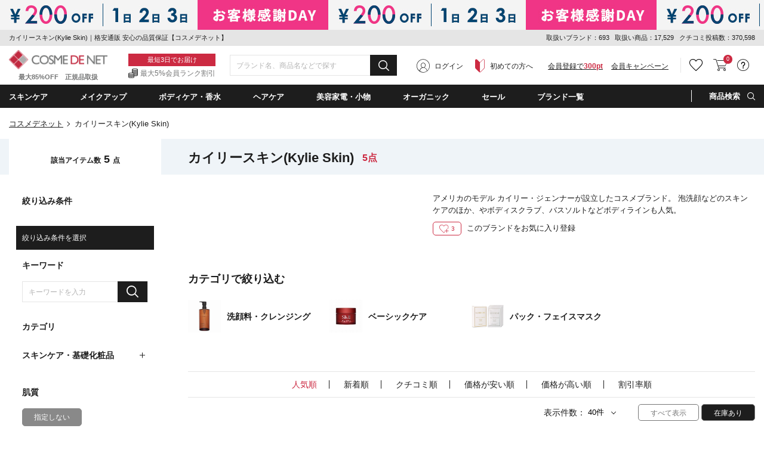

--- FILE ---
content_type: text/html;charset=UTF-8
request_url: https://www.cosme-de.net/pd/brand/kylieskin
body_size: 40595
content:
<!DOCTYPE html>
<html>
<head>
<meta charset="UTF-8">
<meta name="format-detection" content="telephone=no">
<meta name="google-site-verification" content="cSC6aH0cZRzqhGxkjkrqC9txtr4_v0eK2wQdZut7UK4" />
<meta name="msvalidate.01" content="A2F6B6FA1425F56FCD1B16392F815FAE" />
<meta name="csrf-token" content="CAFE7813E4A200408277A95C937E13B48FB35B4B" />
<meta name="theme-color" content="#1d1d1d" > 
<meta http-equiv="X-UA-Compatible" content="IE=edge"/>
<link rel="shortcut icon" href="https://image2.cosme-de.net/favicon.ico" />
<link rel="apple-touch-icon" href="https://image2.cosme-de.net/assets/pcv2/images/share/apple-touch-icon_180.png" />
<link rel="mask-icon" href="https://image2.cosme-de.net/favicon.svg" />
<link rel="search" type="application/opensearchdescription+xml" href="/opensearch.xml" title="コスメデネット"  />
<link rel="preload" as="font" href="https://image2.cosme-de.net/assets/pcv2/css/fonts/icomoon.ttf?jd9z1i"  crossorigin >
<link rel="stylesheet" media="all" type="text/css" href="https://image2.cosme-de.net/assets/pcv2/css/reset.min.css">
<link rel="stylesheet" media="all" type="text/css" href="https://image2.cosme-de.net/assets/pcv2/css/style.min.css">
<link rel="stylesheet" media="all" type="text/css" href="https://image2.cosme-de.net/assets/pcv2/css/jost.min.css">
<link rel="stylesheet" media="all" type="text/css" href="https://image2.cosme-de.net/assets/pcv2/css/base.min.css?1226">
<link rel="stylesheet" media="all" type="text/css" href="https://image2.cosme-de.net/assets/pcv2/css/pc_cosmedenet.min.css">
<link rel="stylesheet" media="all" type="text/css" href="https://image2.cosme-de.net/assets/pcv2/css/slick.min.css">
<link rel="stylesheet" media="all" type="text/css" href="https://image2.cosme-de.net/assets/pcv2/css/slick-theme.min.css">
<link rel="stylesheet" media="all" type="text/css" href="https://image2.cosme-de.net/zendesk/zendesk.css"> 
<style>
.header .mid_area .fix_area .min_width .text_area .text_02{padding:3px 0 1px;padding-left:20px;color:#747575;font-size:12px;font-size:1.2rem;background:url(https://image2.cosme-de.net/assets/pcv2/images/base/icon_01.png) no-repeat left center}
.star.star_00h{background:url(https://image2.cosme-de.net/assets/pcv2/images/base/review_star_00h.png) no-repeat left top}.star.star_01{background:url(https://image2.cosme-de.net/assets/pcv2/images/base/review_star_01.png) no-repeat left top}.star.star_01h{background:url(https://image2.cosme-de.net/assets/pcv2/images/base/review_star_01h.png) no-repeat left top}.star.star_02{background:url(https://image2.cosme-de.net/assets/pcv2/images/base/review_star_02.png) no-repeat left top}.star.star_02h{background:url(https://image2.cosme-de.net/assets/pcv2/images/base/review_star_02h.png) no-repeat left top}.star.star_03{background:url(https://image2.cosme-de.net/assets/pcv2/images/base/review_star_03.png) no-repeat left top}.star.star_03h{background:url(https://image2.cosme-de.net/assets/pcv2/images/base/review_star_03h.png) no-repeat left top}.star.star_04{background:url(https://image2.cosme-de.net/assets/pcv2/images/base/review_star_04.png) no-repeat left top}.star.star_04h{background:url(https://image2.cosme-de.net/assets/pcv2/images/base/review_star_04h.png) no-repeat left top}.star.star_05{background:url(https://image2.cosme-de.net/assets/pcv2/images/base/review_star_05.png) no-repeat left top}
</style>
<script type="application/ld+json">
{
  "@context": "http://schema.org",
  "@type": "WebSite",
  "url": "https://www.cosme-de.net/",
  "potentialAction": {
    "@type": "SearchAction",
    "target": "https://www.cosme-de.net/search/keyword?keyword={search_term}",
    "query-input": "required name=search_term"
  }
}
</script>


<script>
window.dataLayer = window.dataLayer || [];
</script>

<script>

  var login_user_detail = {
    is_login: false
  };

</script>

    <script>
      dataLayer.push({
         'member_id': ''
      });
    </script>
  
  <!-- Google Tag Manager -->
  <script>(function(w,d,s,l,i){w[l]=w[l]||[];w[l].push({'gtm.start':
  new Date().getTime(),event:'gtm.js'});var f=d.getElementsByTagName(s)[0],
  j=d.createElement(s),dl=l!='dataLayer'?'&l='+l:'';j.async=true;j.src=
  'https://www.googletagmanager.com/gtm.js?id='+i+dl;f.parentNode.insertBefore(j,f);
  })(window,document,'script','dataLayer','GTM-8BJK');</script>
  <!-- End Google Tag Manager -->

<link rel="stylesheet" media="all" type="text/css" href="https://image2.cosme-de.net/assets/pcv2/css/colorbox.min.css">
<link rel="stylesheet" media="all" type="text/css" href="https://image2.cosme-de.net/assets/pcv2/css/item_list.min.css?20231016">
<meta name="keywords" content="カイリースキン,Kylie Skin,こすめでねっと,通販,化粧品,ランキング,海外コスメ,格安コスメ,送料無料" />
<meta name="description" content="カイリースキン（Kylie Skin）の格安コスメ通販サイト【コスメデネット】。1点から全国送料無料でお届けします。ISO取得でお客様に安心をお届けするための徹底品質管理体制を実施しています。" />

<link rel="canonical" href="https://www.cosme-de.net/pd/brand/kylieskin" />

<title>カイリースキン(Kylie Skin)｜格安通販 安心の品質保証【コスメデネット】</title>
</head>
<body class="logout" >

    <!-- Google Tag Manager (noscript) -->
    <noscript><iframe src="https://www.googletagmanager.com/ns.html?id=GTM-8BJK"
    height="0" width="0" style="display:none;visibility:hidden"></iframe></noscript>
    <!-- End Google Tag Manager (noscript) -->
  
<header class="header">


<a href="/campaign/all_discount" style="outline:none;">
<div class="js-header_banner_area" style="background: url('') left top repeat-x; display: block;height:50px">
</div>
</a>
<script>
document.addEventListener("DOMContentLoaded", function() {
  document.querySelector(".js-header_banner_area").style.backgroundImage = "url('https://image2.cosme-de.net/html/campaign_banner/CP123cad_550x50.jpg')";
});
</script>


<div class="top_area">
  <div class="min_width">
    
    <p class="h1_text">カイリースキン(Kylie Skin)｜格安通販 安心の品質保証【コスメデネット】</p>
    
    <div class="text" style="line-height:1.8;">
      <span>取扱いブランド：693</span>
      <span>取扱い商品：17,529</span>
      <span>クチコミ投稿数：370,598</span>
    </div>
  </div>
</div>


<div class="mid_area">
  <div class="fix_area" id="header_fixed">
    <div class="min_width">
      
      
      <p class="logo"><a href="/"><img loading="lazy" width="165" height="32" src="https://image2.cosme-de.net/assets/pcv2/images/base/header_logo.png" alt="COSME DE NET" ></a><span>最大85%OFF　正規品取扱</span></p>
      
      <div class="text_area"><p class="text_01">最短3日でお届け</p><p class="text_02">最大5%会員ランク割引</p></div>
      
      <div class="search_form" style="width:280px" >
        <form id="frmHeaderMidKeyword" name="frmHeaderMidKeyword"  action="/search/keyword" method="get" onsubmit="if(this.keyword.value==''){alert('キーワード（ブランド名・商品名・シリーズなど）を入力してください。'); return false;}">
          
            <script src="https://image2.cosme-de.net/assets/pcv2/script/jquery-1.11.3.min.js"></script>
            <script src="https://unpkg.com/@trevoreyre/autocomplete-js"></script>
            <script src="https://image2.cosme-de.net/assets/pcv2/script/pc_full_text_search_suggest.js"></script>
            <link rel="stylesheet" href="https://unpkg.com/@trevoreyre/autocomplete-js/dist/style.css"/>
            <link rel="stylesheet" type="text/css" href="https://image2.cosme-de.net/assets/pcv2/css/suggest.css">

            <div id="autocomplete" class="autocomplete" style="display: inline-block; width: 100%;">
                <input type="search" id="inputSearch" name="keyword" class="autocomplete-input" autocomplete="off" placeholder="ブランド名、商品名などで探す">
                <ul class="autocomplete-result-list"></ul>
            </div>
            <script>
              APPEC.module.searchSuggest.InitialSite = 'CDN';
              APPEC.module.searchSuggest.InitialElement = '#autocomplete';
              APPEC.module.searchSuggest.SuggestSearchPCUrl = 'https://www.cosme-de.net/search/suggest/';
              APPEC.module.searchSuggest.SearchKeywordUrl = 'https://www.cosme-de.net/search/keyword?keyword=';
              APPEC.module.searchSuggest.SearchBrandUrl = 'https://www.cosme-de.net/pd/brand/';
              APPEC.module.searchSuggest.SearchCategoryUrl = 'https://www.cosme-de.net/';
              APPEC.module.searchSuggest.ItemDetailUrl = 'https://www.cosme-de.net/pd/products/';

              APPEC.module.searchSuggest.Initialize();
            </script>
          
          <button type="submit" id="btnHeaderMidAreaSearch" ><span aria-hidden="true" class="icon_font icon-icon_02"></span></button>
        </form>
      </div>
      
      
  <div class="member_area"><div class="btn login_btn"><span aria-hidden="true" class="icon_font icon-icon_07"></span><a href="/login/">ログイン</a></div><div class="btn beginner_btn"><span aria-hidden="true" class="icon_font icon-icon_08"></span><a href="/guide/new_customers">初めての方へ</a></div><div class="btn register_btn"><a href="/mem/regist_form?ctl=mem_regist_rules">会員登録で<span>300pt</span></a></div><div class="btn" style="margin-left:1em"  ><a href="/campaign/" style="text-decoration: underline" >会員キャンペーン</a></div></div>

<div class="btn_area">
  
  
  <div class="btn favorite h_menu_trigger">
    <div class="icon"><a href="https://www.cosme-de.net/login/" style="text-decoration:none" ><span aria-hidden="true" class="icon_font icon-icon_04"></span></a></div>
  </div>
  
  
  <div class="btn cart">
    <a href="/cart/main"><span aria-hidden="true" class="icon_font icon-icon_05"></span></a>
    <span class="badge js-header_cartarea_count">0</span>
  </div>
  
  <div class="btn support h_menu_trigger" >
    <div class="icon"><span aria-hidden="true" class="icon_font icon-icon_06"></span></div>
    <div class="h_menu_box">
      <div class="inner">
        <p class="ttl">お客様サポート</p>
        <ul class="list_01 common_list_01">
          <li><a href="/faq">よくある質問</a></li>
          <li><a href="/guide/order">ご注文・お支払い</a></li>
          <li><a href="/guide/return">キャンセル・返品交換</a></li>
          <li><a href="/faq_list?cate=2">送料・お届け</a></li>
          <li><a href="/guide">お買い物ガイド</a></li>
          <li><a href="/guide/new_customers">はじめての方へ</a></li>
        </ul>
      </div>
    </div>
  </div>
</div>

    </div>
  </div>
</div>

<div class="bottom_area">
<div class="min_width">
<ul class="navi_list">


<li class="navi navi_01 navi_trigger"><span class="navi_name" ondblclick="location.href='/skincare/'" >スキンケア</span>
  <div class="cat_menu navi_menu_box" >
    <div class="inner">
      <p class="ttl_01" style="padding-left:5px;"><span aria-hidden="true" class="icon_font icon-icon_10"  ></span><a style="font-weight:700;font-size:14px;" href="/skincare/">スキンケア・基礎化粧品(4919)</a></p>
      <div class="flex_wrap">
        <div class="l_area">
          <div class="block"><p class="ttl_02"><a href="/skincare/01">洗顔料・クレンジング（795）</a></p><ul><li><a href="/skincare/0001">洗顔石鹸（石けん）（19）</a></li><li><a href="/skincare/0002">洗顔フォーム（206）</a></li><li><a href="/skincare/0003">オイルクレンジング（82）</a></li><li><a href="/skincare/0004">ミルククレンジング（122）</a></li><li><a href="/skincare/0005">クレンジングクリーム（78）</a></li><li><a href="/skincare/0006">クレンジングジェル（76）</a></li><li><a href="/skincare/0007">ポイントメイク落とし・メイクリムーバー（37）</a></li><li><a href="/skincare/0008">その他洗顔料・クレンジング（141）</a></li><li><a href="/skincare/0083">クレンジングウォーター（74）</a></li></ul></div><div class="block"><p class="ttl_02"><a href="/skincare/02">ベーシックケア（3011）</a></p><ul><li><a href="/skincare/0009">化粧水・ローション（618）</a></li><li><a href="/skincare/0010">美容液（812）</a></li><li><a href="/skincare/0011">乳液・ミルク（163）</a></li><li><a href="/skincare/0012">フェイスクリーム・ジェル・乳液・ミルク（1176）</a></li><li><a href="/skincare/0013">フェイスオイル・バーム（182）</a></li><li><a href="/skincare/0015">スキンケアその他（122）</a></li><li><a href="/skincare/0082">ブースター・導入液（37）</a></li></ul></div><div class="block"><p class="ttl_02"><a href="/skincare/03">パック・フェイスマスク（437）</a></p><ul><li><a href="/skincare/0017">スクラブ洗顔/ピーリング（126）</a></li><li><a href="/skincare/0018">シートマスク・パック（313）</a></li><li><a href="/skincare/0090">マッサージクリーム（4）</a></li></ul></div><div class="block"><p class="ttl_02"><a href="/skincare/04">目元・口元エイジングケア（549）</a></p><ul><li><a href="/skincare/0019">アイクリーム・目元美容液（347）</a></li><li><a href="/skincare/0020">眉毛美容液（1）</a></li><li><a href="/skincare/0021">まつげ美容液（23）</a></li><li><a href="/skincare/0022">リップケア・リップクリーム（180）</a></li></ul></div><div class="block"><p class="ttl_02"><a href="/skincare/23">日焼け対策・サンケア（248）</a></p><ul><li><a href="/skincare/0014">日焼け止め・UVケア（248）</a></li></ul></div>
        </div>
        <div class="r_area"> <p class="ttl_02">お悩みから探す</p><ul class="trouble"> <li><a href="/skincare/?effect=02">美白・シミ</a></li><li><a href="/skincare/?effect=03">くすみ</a></li><li><a href="/skincare/?effect=04">毛穴ケア</a></li><li><a href="/skincare/?effect=05">アクネケア</a></li><li><a href="/skincare/?effect=07">低刺激・敏感肌</a></li><li><a href="/skincare/?effect=08">アンチエイジング</a></li><li><a href="/skincare/?effect=09">ハリ・弾力</a></li><li><a href="/skincare/?effect=70">しわ・リンクルケア</a></li><li><a href="/skincare/?effect=17">目元のクマ</a></li></ul> </div>
      </div>
    </div>
  </div>
</li>

<li class="navi navi_02 navi_trigger" ><span class="navi_name" ondblclick="location.href='/makeup/'" >メイクアップ</span>
  <div class="cat_menu navi_menu_box" >
    <div class="inner">
      <p class="ttl_01" style="padding-left:5px;"><span aria-hidden="true" class="icon_font icon-icon_11"  ></span><a style="font-weight:700;font-size:14px;" href="/makeup/">メイクアップ(3232)</a></p>
      <div class="flex_wrap">
        <div class="l_area">
          <div class="block"><p class="ttl_02"><a href="/makeup/18">ベースメイク（538）</a></p><ul><li><a href="/makeup/0034">化粧下地/BB/CCクリーム（282）</a></li><li><a href="/makeup/0039">コンシーラー（148）</a></li><li><a href="/makeup/0071">ハイライター（108）</a></li></ul></div><div class="block"><p class="ttl_02"><a href="/makeup/19">口紅・グロス・リップライナー（716）</a></p><ul><li><a href="/makeup/0047">口紅・リップスティック（511）</a></li><li><a href="/makeup/0048">リップグロス（171）</a></li><li><a href="/makeup/0049">リップライナー（34）</a></li></ul></div><div class="block"><p class="ttl_02"><a href="/makeup/20">メイク道具・化粧小物（157）</a></p><ul><li><a href="/makeup/0051">メイクブラシ（64）</a></li><li><a href="/makeup/0088">鏡・ミラー（2）</a></li><li><a href="/makeup/0091">ビューラー（2）</a></li><li><a href="/makeup/0092">その他化粧小物（92）</a></li></ul></div><div class="block"><p class="ttl_02"><a href="/makeup/22">アイメイク・アイシャドウ（724）</a></p><ul><li><a href="/makeup/0042">アイブロウ・眉マスカラ（210）</a></li><li><a href="/makeup/0043">ペンシルアイライナー（80）</a></li><li><a href="/makeup/0046">パウダーアイシャドウ（329）</a></li><li><a href="/makeup/0058">ジェル・クリームアイシャドウ（30）</a></li><li><a href="/makeup/0059">その他アイシャドウ（11）</a></li><li><a href="/makeup/0060">リキッドアイライナー（50）</a></li><li><a href="/makeup/0061">ジェルアイライナー（12）</a></li><li><a href="/makeup/0062">その他アイライナー（6）</a></li></ul></div><div class="block"><p class="ttl_02"><a href="/makeup/26">ファンデーション・パウダー（946）</a></p><ul><li><a href="/makeup/0035">パウダーファンデーション（96）</a></li><li><a href="/makeup/0036">リキッドファンデーション（490）</a></li><li><a href="/makeup/0037">クリーム・エマルジョンファンデ（32）</a></li><li><a href="/makeup/0038">その他ファンデーション（30）</a></li><li><a href="/makeup/0040">フェイスパウダー・ルースパウダー（154）</a></li><li><a href="/makeup/0041">プレストパウダー・フェイスカラー（106）</a></li><li><a href="/makeup/0119">スティックファンデーション（10）</a></li><li><a href="/makeup/0124">クッションファンデーション（36）</a></li></ul></div><div class="block"><p class="ttl_02"><a href="/makeup/27">マスカラ（178）</a></p><ul><li><a href="/makeup/0044">マスカラ（169）</a></li><li><a href="/makeup/0045">マスカラ下地（9）</a></li></ul></div><div class="block"><p class="ttl_02"><a href="/makeup/28">チーク（頬紅）（206）</a></p><ul><li><a href="/makeup/0050">パウダーチーク（174）</a></li><li><a href="/makeup/0056">ジェル・クリームチーク（31）</a></li><li><a href="/makeup/0057">リキッド他チーク（1）</a></li></ul></div>
        </div>
        <div class="r_area"> <p class="ttl_02">お悩みから探す</p><ul class="trouble"> <li><a href="/makeup/?effect=20">カバー力</a></li><li><a href="/makeup/?effect=21">くずれにくい</a></li><li><a href="/makeup/?effect=15">UVカット</a></li><li><a href="/makeup/?effect=19">ナチュラル仕上がり</a></li><li><a href="/makeup/?effect=48">パール・ラメ</a></li><li><a href="/makeup/?effect=59">透明感・薄づき</a></li><li><a href="/makeup/?effect=24">ボリュームアップ</a></li><li><a href="/makeup/?effect=25">ウォータープルーフ</a></li><li><a href="/makeup/?effect=54">お湯で落ちる（メイク）</a></li></ul> </div>
      </div>
    </div>
  </div>
</li>

<li class="navi navi_03 navi_trigger"><span class="navi_name" ondblclick="location.href='/bodycare/'" >ボディケア・香水</span>
  <div class="cat_menu navi_menu_box"  >
    <div class="inner">
      <p class="ttl_01" style="padding-left:5px;"><span aria-hidden="true" class="icon_font icon-icon_12"  ></span><a style="font-weight:700;font-size:14px;" href="/bodycare/">ボディケア・香水(6135)</a></p>
      <div class="flex_wrap">
        <div class="l_area">
          <div class="block"><p class="ttl_02"><a href="/bodycare/05">ボディケア（1246）</a></p><ul><li><a href="/bodycare/0023">ボディソープ・ボディシャンプー（268）</a></li><li><a href="/bodycare/0025">ボディオイル（209）</a></li><li><a href="/bodycare/0026">ボディクリーム（212）</a></li><li><a href="/bodycare/0027">ボディローション・ミルク（286）</a></li><li><a href="/bodycare/0028">ボディジェル（19）</a></li><li><a href="/bodycare/0029">ボディスクラブ（86）</a></li><li><a href="/bodycare/0033">その他ボディケア（42）</a></li><li><a href="/bodycare/0089">ボディ用石鹸（石けん）（133）</a></li><li><a href="/bodycare/0120">ボディバター（11）</a></li></ul></div><div class="block"><p class="ttl_02"><a href="/bodycare/07">香水・フレグランス（2853）</a></p><ul><li><a href="/bodycare/0052">女性用香水（レディースフレグランス）（1530）</a></li><li><a href="/bodycare/0053">男性用香水（メンズフレグランス）（813）</a></li><li><a href="/bodycare/0085">エッセンシャルオイル(精油)（25）</a></li><li><a href="/bodycare/0093">アロマ・キャンドル（279）</a></li><li><a href="/bodycare/0094">ルームフレグランス（206）</a></li><li><a href="/bodycare/0095">リラクゼーション（10）</a></li></ul></div><div class="block"><p class="ttl_02"><a href="/bodycare/10">サプリメント・健康食品（59）</a></p><ul><li><a href="/bodycare/0066">ダイエットサプリメント（2）</a></li><li><a href="/bodycare/0096">ヘルスケアその他（46）</a></li><li><a href="/bodycare/0097">美容・健康サプリメント・食品（11）</a></li></ul></div><div class="block"><p class="ttl_02"><a href="/bodycare/11">エチケット（248）</a></p><ul><li><a href="/bodycare/0070">デオドラント・制汗剤（129）</a></li><li><a href="/bodycare/0073">脱毛・ムダ毛処理（1）</a></li><li><a href="/bodycare/0080">歯磨き・オーラルケア（86）</a></li><li><a href="/bodycare/0098">洗濯用洗剤・柔軟剤（32）</a></li></ul></div><div class="block"><p class="ttl_02"><a href="/bodycare/15">ネイル・ネイルケア（1203）</a></p><ul><li><a href="/bodycare/0078">マニキュア・ネイルカラー（1130）</a></li><li><a href="/bodycare/0079">ネイルオイル・クリームなどケア用品（73）</a></li></ul></div><div class="block"><p class="ttl_02"><a href="/bodycare/21">スペシャルボディケア・パーツ（491）</a></p><ul><li><a href="/bodycare/0030">バストアップ・ネックケア（36）</a></li><li><a href="/bodycare/0031">レッグ・フットケア（22）</a></li><li><a href="/bodycare/0032">ハンドクリーム・ケア（433）</a></li></ul></div><div class="block"><p class="ttl_02"><a href="/bodycare/33">入浴剤・バスオイル（119）</a></p><ul><li><a href="/bodycare/0024">入浴剤・バスオイル（93）</a></li><li><a href="/bodycare/0121">バスソルト（20）</a></li><li><a href="/bodycare/0122">バブルバス（6）</a></li></ul></div>
        </div>
        <div class="r_area"> <p class="ttl_02">お悩みから探す</p><ul class="trouble"> <li><a href="/bodycare/?effect=36">デオドラント</a></li><li><a href="/bodycare/?effect=34">スリミング</a></li><li><a href="/bodycare/?effect=35">リラックス</a></li><li><a href="/bodycare/?effect=38">代謝アップ</a></li><li><a href="/bodycare/?effect=45">脂肪燃焼</a></li><li><a href="/bodycare/?effect=98">デトックス</a></li><li><a href="/bodycare/?effect=51">角質ケア</a></li><li><a href="/bodycare/?effect=39">バストアップ</a></li></ul> </div>
      </div>
    </div>
  </div>
</li>

<li class="navi navi_04 navi_trigger"><span class="navi_name" ondblclick="location.href='/haircare/'"  >ヘアケア</span>
  <div class="cat_menu navi_menu_box" >
    <div class="inner">
      <p class="ttl_01" style="padding-left:5px;"><span aria-hidden="true" class="icon_font icon-icon_13"  ></span><a style="font-weight:700;font-size:14px;" href="/haircare/">ヘアケア(3044)</a></p>
      <div class="flex_wrap">
        <div class="l_area">
          <div class="block"><p class="ttl_02"><a href="/haircare/14">ヘアスタイリング （480）</a></p><ul><li><a href="/haircare/0086">ヘアスタイリング（433）</a></li><li><a href="/haircare/0099">ヘアブラシ（47）</a></li></ul></div><div class="block"><p class="ttl_02"><a href="/haircare/24">シャンプー・コンディショナー（1517）</a></p><ul><li><a href="/haircare/0075">シャンプー（971）</a></li><li><a href="/haircare/0076">コンディショナー（596）</a></li></ul></div><div class="block"><p class="ttl_02"><a href="/haircare/25">スペシャルヘアケア（1082）</a></p><ul><li><a href="/haircare/0077">その他ヘアケア（オイル・ウォーター）（448）</a></li><li><a href="/haircare/0084">ヘアトリートメント（625）</a></li><li><a href="/haircare/0087">スカルプケア（頭皮ケア）（10）</a></li></ul></div>
        </div>
        <div class="r_area"> <p class="ttl_02">お悩みから探す</p><ul class="trouble"> <li><a href="/haircare/?effect=85">まとまりやすい</a></li><li><a href="/haircare/?effect=31">トリートメント効果</a></li><li><a href="/haircare/?effect=52">さらさら</a></li><li><a href="/haircare/?effect=53">しっとり</a></li><li><a href="/haircare/?effect=56">ふけ・かゆみ（地肌）対策</a></li><li><a href="/haircare/?effect=57">抜け毛対策</a></li><li><a href="/haircare/?effect=60">香りがよい</a></li><li><a href="/haircare/?effect=81">洗い流し不要</a></li></ul> </div>
      </div>
    </div>
  </div>
</li>

<li class="navi navi_07 navi_trigger"><span class="navi_name" ondblclick="location.href='/beautyaccessories/'" >美容家電・小物</span>
  <div class="cat_menu navi_menu_box" >
    <div class="inner">
      <p class="ttl_01" style="padding-left:5px;"><span aria-hidden="true" class="icon_font icon-4"  ></span><a style="font-weight:700;font-size:14px;" href="/beautyaccessories/">美容家電・小物(219)</a></p>
      <div class="flex_wrap">
        <div class="l_area">
          <div class="block"><p class="ttl_02"><a href="/beautyaccessories/29">美容家電（78）</a></p><ul><li><a href="/beautyaccessories/0101">ドライヤー（31）</a></li><li><a href="/beautyaccessories/0102">バリカン（10）</a></li><li><a href="/beautyaccessories/0103">美顔器（19）</a></li><li><a href="/beautyaccessories/0104">脱毛器（3）</a></li><li><a href="/beautyaccessories/0105">その他美容家電（15）</a></li></ul></div><div class="block"><p class="ttl_02"><a href="/beautyaccessories/30">美容小物（63）</a></p><ul><li><a href="/beautyaccessories/0106">タオル（25）</a></li><li><a href="/beautyaccessories/0110">その他美容小物（38）</a></li></ul></div><div class="block"><p class="ttl_02"><a href="/beautyaccessories/31">ギフト（2）</a></p><ul><li><a href="/beautyaccessories/0113">ペット（2）</a></li></ul></div><div class="block"><p class="ttl_02"><a href="/beautyaccessories/32">雑貨（76）</a></p><ul><li><a href="/beautyaccessories/0118">おもちゃ（76）</a></li></ul></div>
        </div>
        
      </div>
    </div>
  </div>
</li>
<li class="navi navi_05 navi_trigger"><span class="navi_name" ondblclick="location.href='/organiccosmetics/'" >オーガニック</span>  <div class="cat_menu navi_menu_box" style="max-height:390px;overflow-y:auto" >    <div class="inner">      <div class="l_area">        <p class="ttl_01" style="padding-left:5px;"><span aria-hidden="true" class="icon_font icon-icon_14"  ></span><a style="font-weight:700;font-size:14px;" href="/organiccosmetics/">ナチュラル・オーガニック(1480)</a></p>        <div class="flex_wrap">          <div class="block">          <p class="ttl_02">スキンケア・日焼け対策</p>          <ul>          <li><a href="/organiccosmetics/01">洗顔料・クレンジング（155）</a></li>          <li><a href="/organiccosmetics/02">ベーシックケア（505）</a></li>          <li><a href="/organiccosmetics/03">パック・フェイスマスク（71）</a></li>          <li><a href="/organiccosmetics/23">日焼け対策・サンケア（13）</a></li>          <li><a href="/organiccosmetics/04">目元・口元エイジングケア（104）</a></li>          </ul>          </div>          <div class="block">          <p class="ttl_02">メイクアップ</p>          <ul>          <li><a href="/organiccosmetics/22">アイメイク・アイシャドウ（15）</a></li>          <li><a href="/organiccosmetics/19">口紅・グロス・リップライナー（13）</a></li>          <li><a href="/organiccosmetics/20">メイク道具・化粧小物（0）</a></li>          </ul>          </div>          <div class="block">          <p class="ttl_02">ボディ・ネイルケア</p>          <ul>          <li><a href="/organiccosmetics/05">ボディケア（219）</a></li>          <li><a href="/organiccosmetics/21">スペシャルボディケア・パーツ（81）</a></li>          <li><a href="/organiccosmetics/15">ネイル・ネイルケア（3）</a></li>          <li><a href="/organiccosmetics/07">香水・フレグランス（39）</a></li>          </ul>          </div>          <div class="block">          <p class="ttl_02">ヘアケア</p>          <ul>          <li><a href="/organiccosmetics/24">シャンプー・コンディショナー（189）</a></li>          <li><a href="/organiccosmetics/25">スペシャルヘアケア（78）</a></li>          <li><a href="/organiccosmetics/14">ヘアスタイリング（33）</a></li>          </ul>          </div>          <div class="block">          <p class="ttl_02">その他</p>          <ul>          <li><a href="/organiccosmetics/10">サプリメント・健康食品（1）</a></li>          <li><a href="/organiccosmetics/11">エチケット（31）</a></li>          </ul>          </div>          <div class="block">          <div class="link"><a href="/organiccosmetics/brand">オーガニックコスメブランド一覧</a></div>          <div class="link"><a href="/organiccosmetics/certify">オーガニック認定について</a></div>          </div>        </div>      </div>      <div class="r_area">        <p class="ttl_01">ナチュラル・オーガニックの人気商品</p>        <ul class="featured ">                <li>        <a href="/pd/products/WD00413?product_no=WD00413">        <figure class="img"><img loading="lazy" src="https://image2.cosme-de.net/html/images/WD00413_S.jpg?001" alt="" width="68" height="68" ></figure>        <p>オーガニック ヘアオイル 50ml </p>        </a>        </li>                <li>        <a href="/pd/products/1105843?product_no=3105843">        <figure class="img"><img loading="lazy" src="https://image2.cosme-de.net/html/images/3105843_S.jpg" alt="" width="68" height="68" ></figure>        <p>ビオオイル アルガンオイル(リニューアルパッケージ) 50ml/1.6fl.oz. </p>        </a>        </li>                <li>        <a href="/pd/products/1104367?product_no=3104367">        <figure class="img"><img loading="lazy" src="https://image2.cosme-de.net/html/images/3104367_S.jpg" alt="" width="68" height="68" ></figure>        <p>シトラス　ハンドクリームＮ 40ml </p>        </a>        </li>                <li>        <a href="/pd/products/AVE0058?product_no=AVE0058">        <figure class="img"><img loading="lazy" src="https://image2.cosme-de.net/html/images/AVE0058_S.jpg?001" alt="" width="68" height="68" ></figure>        <p>パドル ブラシ </p>        </a>        </li>                <li>        <a href="/pd/products/GIO0063?product_no=GIO0063">        <figure class="img"><img loading="lazy" src="https://image2.cosme-de.net/html/images/GIO0063_S.jpg" alt="" width="68" height="68" ></figure>        <p>ナチュラルムース ヘアスタイリングフォーム（エアターボチャージ） 207ml </p>        </a>        </li>                <li>        <a href="/pd/products/MA00006?product_no=MA00006">        <figure class="img"><img loading="lazy" src="https://image2.cosme-de.net/html/images/MA00006_S.jpg?001" alt="" width="68" height="68" ></figure>        <p>ジンセナ フェイシャルローション（ジンセン） 100ml 1個</p>        </a>        </li>                </ul>      </div>    </div>  </div></li> 
<li class="navi navi_06 sale navi_trigger"><span class="navi_name" style="color:#fff" ondblclick="location.href='/sale/'" >セール</span> <div class="sale_menu navi_menu_box"> <div class="inner"> <p class="ttl"><span class="icon_font icon-icon_16"></span>セール</p><ul class="list_01 common_list_01"> <li><a href="/sale/">すべてのセール商品</a></li><li><a href="/topics/pricedown">プライスダウン</a></li><li><a href="/sale/halfprice">ALL半額以下</a></li><li><a href="/sale/timesale">タイムセール</a></li><li><a href="/sale/outlet">ワケありアウトレット</a></li></ul> </div></div></li>
<li class="navi navi_07 navi_trigger"><span class="navi_name" ondblclick="location.href='/brands/';" >ブランド一覧</span>  <div class="bland_menu navi_menu_box">    <div class="inner">      <div class="link_area">                        <div class="block">        <p class="ttl">新商品追加ブランド</p>        <ul class="common_list_01">                    <li><a href="/pd/brand/shiseido">資生堂 <span style="color:#cc2a42">1/29 UP</span></a></li>                    <li><a href="/pd/brand/nars">ナーズ <span style="color:#cc2a42">1/29 UP</span></a></li>                    <li><a href="/pd/brand/clarins">クラランス <span style="color:#cc2a42">1/29 UP</span></a></li>                    <li><a href="/pd/brand/jurlique">ジュリーク <span style="color:#cc2a42">1/29 UP</span></a></li>                  </ul>        </div>                        <div class="block header_bottom_recommendation" id="headerBottomRecommendation" >          <p class="ttl">あなたにおすすめ</p>          <ul class="common_list_01"></ul>        </div>      </div>                  <div class="bnr_area">                <div class="bnr">        <a href="/pd/brand/sk-ii">          <img loading="lazy" src="https://image2.cosme-de.net/html/brand_banner/brandbnr_sk2_760x280.png" alt="" width="225" height="83" />        </a>        </div>                <div class="bnr">        <a href="/pd/brand/clarins">          <img loading="lazy" src="https://image2.cosme-de.net/html/brand_banner/brandbnr_cla_760x280.png" alt="" width="225" height="83" />        </a>        </div>                <div class="bnr">        <a href="/pd/brand/clinique">          <img loading="lazy" src="https://image2.cosme-de.net/html/brand_banner/brandbnr_cli_760x280.png" alt="" width="225" height="83" />        </a>        </div>                <div class="bnr">        <a href="/pd/brand/perspirex">          <img loading="lazy" src="https://image2.cosme-de.net/html/brand_banner/brandbnr_pse_760x280.png" alt="" width="225" height="83" />        </a>        </div>              </div>                  <div class="bland_area">        <p class="ttl"><span aria-hidden="true" class="icon_font icon-icon_17"></span><a href="/brands/a" style="text-decoration: underline;">ブランド一覧</a></p>        <div class="bland_list">          <ul class="scroll_area">                    <li>            <span class="a_link" id="bland_alink_01">ア行</span>            <ul>                              <li>                <a href="/pd/brand/icr">                ICR <span>（1）</span>                 </a>              </li>                              <li>                <a href="/pd/brand/rmk">                RMK（アールエムケー） <span>（12）</span>                 </a>              </li>                              <li>                <a href="/pd/brand/rms-beauty">                RMSビューティー <span>（6）</span>                 </a>              </li>                              <li>                <a href="/pd/brand/artis-di-voce">                アーティスディヴォーチェ <span>（22）</span>                 </a>              </li>                              <li>                <a href="/pd/brand/artistic-co">                アーティスティックアンドシーオー <span>（1）</span>                 </a>              </li>                              <li>                <a href="/pd/brand/erno-laszlo">                アーノラズロ <span>（2）</span>                 </a>              </li>                              <li>                <a href="/pd/brand/urbanskinrx">                アーバンスキンRx <span>（3）</span>                 </a>              </li>                              <li>                <a href="/pd/brand/urban-decay">                アーバンディケイ <span>（16）</span>                 </a>              </li>                              <li>                <a href="/pd/brand/eyeko">                アイコ <span>（10）</span>                 </a>              </li>                              <li>                <a href="/pd/brand/icegel">                アイスジェル <span>（185）</span>                 </a>              </li>                              <li>                <a href="/pd/brand/aivil">                アイビル <span>（4）</span>                 </a>              </li>                              <li>                <a href="/pd/brand/imlafloria">                アイムラフロリア <span>（8）</span>                 </a>              </li>                              <li>                <a href="/pd/brand/islandsoap-candleworks">                アイランドソープ＆キャンドルワークス <span>（10）</span>                 </a>              </li>                              <li>                <a href="/pd/brand/aveda">                アヴェダ <span>（86）</span>                 </a>              </li>                              <li>                <a href="/pd/brand/augustinusbader">                アウグスティヌス バデール <span>（11）</span>                 </a>              </li>                              <li>                <a href="/pd/brand/agatha">                アガタ <span>（3）</span>                 </a>              </li>                              <li>                <a href="/pd/brand/acqua-dell-dlba">                アクア・デッレ・エルバ <span>（15）</span>                 </a>              </li>                              <li>                <a href="/pd/brand/acqua-di-parma">                アクアディパルマ <span>（73）</span>                 </a>              </li>                              <li>                <a href="/pd/brand/axxzia">                アクシージア <span>（5）</span>                 </a>              </li>                              <li>                <a href="/pd/brand/acseine">                アクセーヌ <span>（6）</span>                 </a>              </li>                              <li>                <a href="/pd/brand/loris-azzaro">                アザロ <span>（4）</span>                 </a>              </li>                              <li>                <a href="/pd/brand/astalift">                アスタリフト <span>（11）</span>                 </a>              </li>                              <li>                <a href="/pd/brand/acca-kappa">                アッカ カッパ <span>（48）</span>                 </a>              </li>                              <li>                <a href="/pd/brand/addiction">                アディクション <span>（23）</span>                 </a>              </li>                              <li>                <a href="/pd/brand/aderans">                アデランス <span>（3）</span>                 </a>              </li>                              <li>                <a href="/pd/brand/aderay">                アデレイ <span>（2）</span>                 </a>              </li>                              <li>                <a href="/pd/brand/atelier-cologne">                アトリエコロン <span>（11）</span>                 </a>              </li>                              <li>                <a href="/pd/brand/anna-sui">                アナスイ <span>（32）</span>                 </a>              </li>                              <li>                <a href="/pd/brand/anastasia-beverly-hills">                アナスタシアビバリーヒルズ <span>（93）</span>                 </a>              </li>                              <li>                <a href="/pd/brand/analoa">                アナロア <span>（8）</span>                 </a>              </li>                              <li>                <a href="/pd/brand/annick-goutal">                アニック グタール <span>（31）</span>                 </a>              </li>                              <li>                <a href="/pd/brand/anoaii">                アノアイ <span>（2）</span>                 </a>              </li>                              <li>                <a href="/pd/brand/abercrombie-fitch">                アバクロンビー&amp;フィッチ <span>（1）</span>                 </a>              </li>                              <li>                <a href="/pd/brand/ahava">                アハバ <span>（16）</span>                 </a>              </li>                              <li>                <a href="/pd/brand/avalon-organics">                アバロンオーガニクス <span>（10）</span>                 </a>              </li>                              <li>                <a href="/pd/brand/apivita">                アピヴィータ <span>（3）</span>                 </a>              </li>                              <li>                <a href="/pd/brand/absalon">                アブサロン <span>（13）</span>                 </a>              </li>                              <li>                <a href="/pd/brand/uptogloss">                アプトグロス <span>（2）</span>                 </a>              </li>                              <li>                <a href="/pd/brand/abracadabra">                アブラカダブラ <span>（4）</span>                 </a>              </li>                              <li>                <a href="/pd/brand/approach">                アプローチ <span>（2）</span>                 </a>              </li>                              <li>                <a href="/pd/brand/avene">                アベンヌ <span>（50）</span>                 </a>              </li>                              <li>                <a href="/pd/brand/apocos">                アポコス <span>（5）</span>                 </a>              </li>                              <li>                <a href="/pd/brand/amatora">                アマトラ <span>（12）</span>                 </a>              </li>                              <li>                <a href="/pd/brand/amaros">                アマロス <span>（9）</span>                 </a>              </li>                              <li>                <a href="/pd/brand/aman nutrition">                アマンニュートリション <span>（2）</span>                 </a>              </li>                              <li>                <a href="/pd/brand/amouage">                アムアージュ <span>（2）</span>                 </a>              </li>                              <li>                <a href="/pd/brand/amorous">                アムロス <span>（12）</span>                 </a>              </li>                              <li>                <a href="/pd/brand/americandrew">                アメリカンクルー <span>（1）</span>                 </a>              </li>                              <li>                <a href="/pd/brand/aramis">                アラミス <span>（6）</span>                 </a>              </li>                              <li>                <a href="/pd/brand/lab-series">                アラミス ラボシリーズ <span>（24）</span>                 </a>              </li>                              <li>                <a href="/pd/brand/arimino">                アリミノ <span>（191）</span>                 </a>              </li>                              <li>                <a href="/pd/brand/algenist">                アルゲニスト <span>（4）</span>                 </a>              </li>                              <li>                <a href="/pd/brand/argol">                アルゴール <span>（3）</span>                 </a>              </li>                              <li>                <a href="/pd/brand/argentum">                アルジェンタム <span>（1）</span>                 </a>              </li>                              <li>                <a href="/pd/brand/argital">                アルジタル <span>（4）</span>                 </a>              </li>                              <li>                <a href="/pd/brand/alba1913">                アルバ1913 <span>（4）</span>                 </a>              </li>                              <li>                <a href="/pd/brand/albion">                アルビオン <span>（11）</span>                 </a>              </li>                              <li>                <a href="/pd/brand/alphah">                アルファH <span>（5）</span>                 </a>              </li>                              <li>                <a href="/pd/brand/al-phax">                アルファックス <span>（2）</span>                 </a>              </li>                              <li>                <a href="/pd/brand/the-arya-vaidya-pharmacy">                アルヤ ヴァイディヤ ファーマシー <span>（13）</span>                 </a>              </li>                              <li>                <a href="/pd/brand/aromatherapy-associates">                アロマセラピー アソシエイツ <span>（75）</span>                 </a>              </li>                              <li>                <a href="/pd/brand/the-aroma-therapy-company">                アロマセラピーカンパニー <span>（16）</span>                 </a>              </li>                              <li>                <a href="/pd/brand/hour-glass">                アワーグラス <span>（6）</span>                 </a>              </li>                              <li>                <a href="/pd/brand/an-era">                アンエラ <span>（4）</span>                 </a>              </li>                              <li>                <a href="/pd/brand/underbarplus">                アンダーバープラスヘアオイル <span>（3）</span>                 </a>              </li>                              <li>                <a href="/pd/brand/antica-farmacista">                アンティカファルマシスタ <span>（45）</span>                 </a>              </li>                              <li>                <a href="/pd/brand/and-one">                アンドワン <span>（3）</span>                 </a>              </li>                              <li>                <a href="/pd/brand/annemarie-borlind">                アンネマリー ボーリンド <span>（180）</span>                 </a>              </li>                              <li>                <a href="/pd/brand/embryolisse">                アンブリオリス <span>（14）</span>                 </a>              </li>                              <li>                <a href="/pd/brand/valla">                ヴァラ <span>（2）</span>                 </a>              </li>                              <li>                <a href="/pd/brand/evo">                イーヴォ <span>（1）</span>                 </a>              </li>                              <li>                <a href="/pd/brand/evelom">                イヴロム <span>（11）</span>                 </a>              </li>                              <li>                <a href="/pd/brand/ikou">                イコウ <span>（16）</span>                 </a>              </li>                              <li>                <a href="/pd/brand/aesop">                イソップ <span>（61）</span>                 </a>              </li>                              <li>                <a href="/pd/brand/issey-miyake">                イッセイミヤケ <span>（17）</span>                 </a>              </li>                              <li>                <a href="/pd/brand/it-cosmetics">                イットコスメティックス <span>（1）</span>                 </a>              </li>                              <li>                <a href="/pd/brand/inatura">                イナチュラ <span>（2）</span>                 </a>              </li>                              <li>                <a href="/pd/brand/inika-oragnic">                イニカ オーガニック <span>（37）</span>                 </a>              </li>                              <li>                <a href="/pd/brand/ipsa">                イプサ <span>（5）</span>                 <span class="up">1/29 UP</span>                                </a>              </li>                              <li>                <a href="/pd/brand/yves-saint-lauren">                イブサンローラン <span>（168）</span>                 <span class="up">1/29 UP</span>                                </a>              </li>                              <li>                <a href="/pd/brand/ipsciss">                イプシス <span>（7）</span>                 </a>              </li>                              <li>                <a href="/pd/brand/immupure">                イミュピュア <span>（4）</span>                 </a>              </li>                              <li>                <a href="/pd/brand/ilia">                イリア <span>（5）</span>                 </a>              </li>                              <li>                <a href="/pd/brand/iriya">                イリヤ <span>（8）</span>                 </a>              </li>                              <li>                <a href="/pd/brand/iloa">                イロア <span>（3）</span>                 </a>              </li>                              <li>                <a href="/pd/brand/ironowa">                イロノワ <span>（17）</span>                 </a>              </li>                              <li>                <a href="/pd/brand/infique">                インフィーク <span>（1）</span>                 </a>              </li>                              <li>                <a href="/pd/brand/infracyte">                インフラサイト <span>（7）</span>                 </a>              </li>                              <li>                <a href="/pd/brand/vida terra">                ヴィーダテラ <span>（5）</span>                 </a>              </li>                              <li>                <a href="/pd/brand/wuao">                ウアオ <span>（25）</span>                 </a>              </li>                              <li>                <a href="/pd/brand/valmont">                ヴァルモン <span>（37）</span>                 </a>              </li>                              <li>                <a href="/pd/brand/valentino">                ヴァレンティノ <span>（1）</span>                 </a>              </li>                              <li>                <a href="/pd/brand/vancleefandarpels">                ヴァン クリーフ&amp;アーペル <span>（3）</span>                 </a>              </li>                              <li>                <a href="/pd/brand/viol">                ヴィオール <span>（3）</span>                 </a>              </li>                              <li>                <a href="/pd/brand/visplantis">                ヴィスプランティス <span>（6）</span>                 </a>              </li>                              <li>                <a href="/pd/brand/oui-nails">                ウィネイルズ <span>（97）</span>                 </a>              </li>                              <li>                <a href="/pd/brand/winky-lux">                ウィンキーラックス <span>（16）</span>                 </a>              </li>                              <li>                <a href="/pd/brand/uubu">                ウーブ <span>（2）</span>                 </a>              </li>                              <li>                <a href="/pd/brand/wella">                ウエラ <span>（17）</span>                 </a>              </li>                              <li>                <a href="/pd/brand/weleda">                ヴェレダ <span>（152）</span>                 </a>              </li>                              <li>                <a href="/pd/brand/utowa">                ウトワ <span>（109）</span>                 </a>              </li>                              <li>                <a href="/pd/brand/olehenriksen">                ウラヘンリクセン <span>（8）</span>                 </a>              </li>                              <li>                <a href="/pd/brand/wooliliwoo">                ウリリウ <span>（2）</span>                 </a>              </li>                              <li>                <a href="/pd/brand/environ">                ENVIRON（エンビロン） <span>（4）</span>                 </a>              </li>                              <li>                <a href="/pd/brand/lcn">                LCN <span>（22）</span>                 </a>              </li>                              <li>                <a href="/pd/brand/sk-ii">                SK-2/SK-II/エスケーツー <span>（59）</span>                 </a>              </li>                              <li>                <a href="/pd/brand/airkaoru">                エアーかおる <span>（4）</span>                 </a>              </li>                              <li>                <a href="/pd/brand/eans">                エアンス <span>（15）</span>                 </a>              </li>                              <li>                <a href="/pd/brand/eightandbob">                エイトアンドボブ <span>（12）</span>                 </a>              </li>                              <li>                <a href="/pd/brand/app">                エーピーピー <span>（5）</span>                 </a>              </li>                              <li>                <a href="/pd/brand/aplus">                エープラス <span>（2）</span>                 </a>              </li>                              <li>                <a href="/pd/brand/exuviance">                エクスビアンス <span>（3）</span>                 </a>              </li>                              <li>                <a href="/pd/brand/egmonttoys">                エグモントトイズ <span>（1）</span>                 </a>              </li>                              <li>                <a href="/pd/brand/econowa">                エコノワ <span>（12）</span>                 </a>              </li>                              <li>                <a href="/pd/brand/estee-lauder">                エスティローダー <span>（318）</span>                 </a>              </li>                              <li>                <a href="/pd/brand/esthederm">                エステダム <span>（47）</span>                 <span class="up">1/26 UP</span>                                </a>              </li>                              <li>                <a href="/pd/brand/est">                エスト <span>（6）</span>                 </a>              </li>                              <li>                <a href="/pd/brand/etatlibredorange">                エタ リーブル ド オランジェ <span>（4）</span>                 </a>              </li>                              <li>                <a href="/pd/brand/xtreatment">                エックストリートメント <span>（14）</span>                 </a>              </li>                              <li>                <a href="/pd/brand/essential-parfums">                エッセンシャル パルファン <span>（8）</span>                 </a>              </li>                              <li>                <a href="/pd/brand/etiaxil">                エティアキシル <span>（4）</span>                 </a>              </li>                              <li>                <a href="/pd/brand/etvos">                エトヴォス <span>（6）</span>                 </a>              </li>                              <li>                <a href="/pd/brand/edward-bess">                エドワードベス <span>（28）</span>                 </a>              </li>                              <li>                <a href="/pd/brand/enamelart">                エナメラート <span>（1）</span>                 </a>              </li>                              <li>                <a href="/pd/brand/enisie">                エニシー <span>（10）</span>                 </a>              </li>                              <li>                <a href="/pd/brand/enu">                エヌ <span>（20）</span>                 </a>              </li>                              <li>                <a href="/pd/brand/evi">                エビ <span>（3）</span>                 </a>              </li>                              <li>                <a href="/pd/brand/epirest">                エピレスト <span>（2）</span>                 </a>              </li>                              <li>                <a href="/pd/brand/mcm">                エムシーエム <span>（2）</span>                 </a>              </li>                              <li>                <a href="/pd/brand/mzskin">                エムジースキン <span>（14）</span>                 </a>              </li>                              <li>                <a href="/pd/brand/m.soin">                エムドットソワン <span>（7）</span>                 </a>              </li>                              <li>                <a href="/pd/brand/ella-bache">                エラバシェ <span>（19）</span>                 </a>              </li>                              <li>                <a href="/pd/brand/eriiprofessional">                エリィ プロフェッショナル <span>（4）</span>                 </a>              </li>                              <li>                <a href="/pd/brand/elizabeth-arden">                エリザベスアーデン <span>（143）</span>                 </a>              </li>                              <li>                <a href="/pd/brand/ellips">                エリップス <span>（4）</span>                 </a>              </li>                              <li>                <a href="/pd/brand/elvisandelvin">                エルビス&amp;エルビン <span>（3）</span>                 </a>              </li>                              <li>                <a href="/pd/brand/hermes">                エルメス <span>（109）</span>                 </a>              </li>                              <li>                <a href="/pd/brand/elegance">                エレガンス <span>（1）</span>                 </a>              </li>                              <li>                <a href="/pd/brand/elemis">                エレミス <span>（46）</span>                 </a>              </li>                              <li>                <a href="/pd/brand/angelheart">                エンジェルハート <span>（14）</span>                 </a>              </li>                              <li>                <a href="/pd/brand/empire-australia">                エンパイア オーストラリア <span>（14）</span>                 </a>              </li>                              <li>                <a href="/pd/brand/o2kraft">                O2クラフト <span>（16）</span>                 </a>              </li>                              <li>                <a href="/pd/brand/opi">                OPI オーピーアイ <span>（193）</span>                 </a>              </li>                              <li>                <a href="/pd/brand/oskinhair">                オー・スキン アンド ヘア <span>（14）</span>                 </a>              </li>                              <li>                <a href="/pd/brand/orgaid">                オーガエイド <span>（9）</span>                 </a>              </li>                              <li>                <a href="/pd/brand/the-organic-pharmacy">                オーガニックファーマシー <span>（14）</span>                 </a>              </li>                              <li>                <a href="/pd/brand/australian-gold">                オーストラリアン ゴールド <span>（11）</span>                 </a>              </li>                              <li>                <a href="/pd/brand/the-ordinary">                オーディナリー <span>（16）</span>                 </a>              </li>                              <li>                <a href="/pd/brand/o-right">                オーライト <span>（4）</span>                 </a>              </li>                              <li>                <a href="/pd/brand/allpurposecreams">                オールパーパスクリームズ <span>（1）</span>                 </a>              </li>                              <li>                <a href="/pd/brand/auromere">                オーロメア <span>（6）</span>                 </a>              </li>                              <li>                <a href="/pd/brand/odyskin">                オディスキン <span>（3）</span>                 </a>              </li>                              <li>                <a href="/pd/brand/opalescence">                オパールエッセンス <span>（7）</span>                 </a>              </li>                              <li>                <a href="/pd/brand/ofradosmetics">                オフラ コスメティックス <span>（1）</span>                 </a>              </li>                              <li>                <a href="/pd/brand/overics">                オベリクス <span>（7）</span>                 </a>              </li>                              <li>                <a href="/pd/brand/olaplex">                オラプレックス <span>（26）</span>                 </a>              </li>                              <li>                <a href="/pd/brand/olive-olie">                オリーブ＆オリ <span>（12）</span>                 </a>              </li>                              <li>                <a href="/pd/brand/orienstella">                オリエンステラ <span>（1）</span>                 </a>              </li>                              <li>                <a href="/pd/brand/origins">                オリジンズ <span>（65）</span>                 <span class="up">1/26 UP</span>                                </a>              </li>                              <li>                <a href="/pd/brand/oribe">                オリベ <span>（45）</span>                 </a>              </li>                              <li>                <a href="/pd/brand/orbis">                オルビス <span>（2）</span>                 </a>              </li>                              <li>                <a href="/pd/brand/orlane">                オルラーヌ <span>（72）</span>                 </a>              </li>                              <li>                <a href="/pd/brand/olay">                オレイ <span>（2）</span>                 </a>              </li>                              <li>                <a href="/pd/brand/orangecosme">                オレンジコスメ <span>（22）</span>                 </a>              </li>                              <li>                <a href="/pd/brand/orofluido">                オロフルイド <span>（4）</span>                 </a>              </li>                          </ul>          </li>                    <li>            <span class="a_link" id="bland_alink_02">カ行</span>            <ul>                              <li>                <a href="/pd/brand/kai">                カイ <span>（2）</span>                 </a>              </li>                              <li>                <a href="/pd/brand/kyliebykyliejenner">                カイリーコスメティクス <span>（73）</span>                 </a>              </li>                              <li>                <a href="/pd/brand/kylieskin">                カイリースキン <span>（9）</span>                 </a>              </li>                              <li>                <a href="/pd/brand/cowshed">                カウシェッド <span>（31）</span>                 </a>              </li>                              <li>                <a href="/pd/brand/cashmerebaby">                カシミヤベビー <span>（2）</span>                 </a>              </li>                              <li>                <a href="/pd/brand/casmara">                カスマラ                 </a>              </li>                              <li>                <a href="/pd/brand/cattre">                カトレ <span>（2）</span>                 </a>              </li>                              <li>                <a href="/pd/brand/kanebo">                カネボウ <span>（14）</span>                 </a>              </li>                              <li>                <a href="/pd/brand/kanebo2">                カネボウ <span>（14）</span>                 </a>              </li>                              <li>                <a href="/pd/brand/lunasol">                カネボウ ルナソル <span>（30）</span>                 </a>              </li>                              <li>                <a href="/pd/brand/covermark">                カバーマーク <span>（6）</span>                 </a>              </li>                              <li>                <a href="/pd/brand/kahaioil">                カハイ オイル <span>（2）</span>                 </a>              </li>                              <li>                <a href="/pd/brand/capellich">                カペリッチ <span>（4）</span>                 </a>              </li>                              <li>                <a href="/pd/brand/gamarde">                ガマルド <span>（10）</span>                 </a>              </li>                              <li>                <a href="/pd/brand/colorwow">                カラー ワウ <span>（6）</span>                 </a>              </li>                              <li>                <a href="/pd/brand/cartier">                カルティエ <span>（14）</span>                 </a>              </li>                              <li>                <a href="/pd/brand/carthusia">                カルトゥージア <span>（17）</span>                 </a>              </li>                              <li>                <a href="/pd/brand/calvin-klein">                カルバンクライン <span>（44）</span>                 </a>              </li>                              <li>                <a href="/pd/brand/compagnie-de-provence">                カンパニー ド プロバンス <span>（29）</span>                 </a>              </li>                              <li>                <a href="/pd/brand/kiehls">                キールズ <span>（66）</span>                 </a>              </li>                              <li>                <a href="/pd/brand/kinujo">                キヌージョ <span>（17）</span>                 </a>              </li>                              <li>                <a href="/pd/brand/guinot">                ギノー <span>（90）</span>                 </a>              </li>                              <li>                <a href="/pd/brand/kypris">                キプリス <span>（2）</span>                 </a>              </li>                              <li>                <a href="/pd/brand/caswellmassey">                キャスウェル マッセイ <span>（12）</span>                 </a>              </li>                              <li>                <a href="/pd/brand/carolina-herrera">                キャロライナヘレラ <span>（61）</span>                 </a>              </li>                              <li>                <a href="/pd/brand/kew">                キュー <span>（4）</span>                 </a>              </li>                              <li>                <a href="/pd/brand/kyogoku">                キョウゴク <span>（10）</span>                 </a>              </li>                              <li>                <a href="/pd/brand/guylaroche">                ギラロッシュ <span>（8）</span>                 </a>              </li>                              <li>                <a href="/pd/brand/kilian">                キリアン <span>（2）</span>                 </a>              </li>                              <li>                <a href="/pd/brand/kinnbato">                キンバト <span>（4）</span>                 </a>              </li>                              <li>                <a href="/pd/brand/creative-nail-design">                CND クリエイティブネイルデザイン <span>（14）</span>                 </a>              </li>                              <li>                <a href="/pd/brand/le-couvent-des-minimes">                クヴォン・デ・ミニム <span>（19）</span>                 </a>              </li>                              <li>                <a href="/pd/brand/coola">                クーラ <span>（3）</span>                 </a>              </li>                              <li>                <a href="/pd/brand/gucci">                グッチ <span>（67）</span>                 </a>              </li>                              <li>                <a href="/pd/brand/clarksbotanicals">                クラークス ボタニカルズ <span>（6）</span>                 </a>              </li>                              <li>                <a href="/pd/brand/grasse-tokyo">                グラーストウキョウ <span>（67）</span>                 </a>              </li>                              <li>                <a href="/pd/brand/grounded">                グラウンデッド <span>（1）</span>                 </a>              </li>                              <li>                <a href="/pd/brand/kracie">                クラシエ <span>（6）</span>                 </a>              </li>                              <li>                <a href="/pd/brand/glamglow">                グラムグロー <span>（5）</span>                 </a>              </li>                              <li>                <a href="/pd/brand/clarins">                クラランス <span>（422）</span>                 <span class="up">1/29 UP</span>                                </a>              </li>                              <li>                <a href="/pd/brand/gransremedy">                グランズレメディ <span>（6）</span>                 </a>              </li>                              <li>                <a href="/pd/brand/grande-lash">                グランデラッシュ <span>（3）</span>                 </a>              </li>                              <li>                <a href="/pd/brand/creed">                クリード <span>（11）</span>                 </a>              </li>                              <li>                <a href="/pd/brand/clean">                クリーン <span>（66）</span>                 </a>              </li>                              <li>                <a href="/pd/brand/greennationlife">                グリーンネイションライフ <span>（9）</span>                 </a>              </li>                              <li>                <a href="/pd/brand/christina">                クリスティーナ <span>（67）</span>                 </a>              </li>                              <li>                <a href="/pd/brand/christopherobin">                クリストフ ロバン <span>（21）</span>                 </a>              </li>                              <li>                <a href="/pd/brand/clinique">                クリニーク <span>（431）</span>                 <span class="up">1/29 UP</span>                                </a>              </li>                              <li>                <a href="/pd/brand/climvita">                クリムヴィータ <span>（1）</span>                 </a>              </li>                              <li>                <a href="/pd/brand/culti">                クルティ <span>（29）</span>                 </a>              </li>                              <li>                <a href="/pd/brand/gres">                グレ <span>（17）</span>                 </a>              </li>                              <li>                <a href="/pd/brand/cle-de-peau-beaute">                クレ・ド・ポー ボーテ（資生堂） <span>（29）</span>                 <span class="up">1/26 UP</span>                                </a>              </li>                              <li>                <a href="/pd/brand/clay esthe">                クレイエステ <span>（13）</span>                 </a>              </li>                              <li>                <a href="/pd/brand/grown-alchemist">                グロウン・アルケミスト <span>（23）</span>                 </a>              </li>                              <li>                <a href="/pd/brand/chloe">                クロエ <span>（54）</span>                 </a>              </li>                              <li>                <a href="/pd/brand/gloskinbeauty">                グロー スキン ビューティー <span>（4）</span>                 </a>              </li>                              <li>                <a href="/pd/brand/glosome">                グローサム <span>（2）</span>                 </a>              </li>                              <li>                <a href="/pd/brand/chrono-un-deux">                クロノ アンドゥ <span>（2）</span>                 </a>              </li>                              <li>                <a href="/pd/brand/guess">                Guess（ゲス） <span>（5）</span>                 </a>              </li>                              <li>                <a href="/pd/brand/careness">                ケアネス <span>（5）</span>                 </a>              </li>                              <li>                <a href="/pd/brand/katespade">                ケイトスペード <span>（5）</span>                 </a>              </li>                              <li>                <a href="/pd/brand/kevyn-aucoin">                ケヴィン・オークイン <span>（18）</span>                 </a>              </li>                              <li>                <a href="/pd/brand/kevin-murphy">                ケビン・マーフィー <span>（3）</span>                 </a>              </li>                              <li>                <a href="/pd/brand/kerastase">                ケラスターゼ <span>（238）</span>                 </a>              </li>                              <li>                <a href="/pd/brand/keratincomplex">                ケラチンコンプレックス <span>（1）</span>                 </a>              </li>                              <li>                <a href="/pd/brand/keraffect">                ケラフェクト <span>（18）</span>                 </a>              </li>                              <li>                <a href="/pd/brand/guerlain">                ゲラン <span>（286）</span>                 </a>              </li>                              <li>                <a href="/pd/brand/kenzo">                ケンゾー <span>（10）</span>                 </a>              </li>                              <li>                <a href="/pd/brand/kent">                ケント <span>（2）</span>                 </a>              </li>                              <li>                <a href="/pd/brand/kose">                コーセー <span>（16）</span>                 </a>              </li>                              <li>                <a href="/pd/brand/cosme-decorte">                コーセー コスメデコルテ <span>（124）</span>                 </a>              </li>                              <li>                <a href="/pd/brand/caudalie">                コーダリー <span>（44）</span>                 </a>              </li>                              <li>                <a href="/pd/brand/coach">                コーチ <span>（42）</span>                 </a>              </li>                              <li>                <a href="/pd/brand/kora-organics">                コーラオーガニックス <span>（19）</span>                 </a>              </li>                              <li>                <a href="/pd/brand/kokoist">                ココイスト <span>（17）</span>                 </a>              </li>                              <li>                <a href="/pd/brand/costein-brush">                コスティン ブラッシュ <span>（1）</span>                 </a>              </li>                              <li>                <a href="/pd/brand/coslys">                コスリス <span>（1）</span>                 </a>              </li>                          </ul>          </li>                    <li>            <span class="a_link" id="bland_alink_03">サ行</span>            <ul>                              <li>                <a href="/pd/brand/37c">                37℃ <span>（5）</span>                 </a>              </li>                              <li>                <a href="/pd/brand/theperfectanchor">                ザ パーフェクトアンカー <span>（8）</span>                 </a>              </li>                              <li>                <a href="/pd/brand/thehumbleco">                ザ ハンブル コー <span>（2）</span>                 </a>              </li>                              <li>                <a href="/pd/brand/themerchantofvenice">                ザ マーチャント オブ ヴェニス <span>（2）</span>                 </a>              </li>                              <li>                <a href="/pd/brand/thebodyshop">                ザ・ボディショップ <span>（13）</span>                 </a>              </li>                              <li>                <a href="/pd/brand/s-aqua">                サイエンスアクア <span>（21）</span>                 </a>              </li>                              <li>                <a href="/pd/brand/sachajuan">                サシャワン <span>（1）</span>                 </a>              </li>                              <li>                <a href="/pd/brand/sunny place">                サニープレイス <span>（4）</span>                 </a>              </li>                              <li>                <a href="/pd/brand/the-balm">                ザバーム <span>（13）</span>                 </a>              </li>                              <li>                <a href="/pd/brand/sabon">                サボン <span>（10）</span>                 </a>              </li>                              <li>                <a href="/pd/brand/samourai">                サムライ <span>（51）</span>                 </a>              </li>                              <li>                <a href="/pd/brand/surratt-beauty">                サラットビューティー <span>（7）</span>                 </a>              </li>                              <li>                <a href="/pd/brand/zarkoperfume">                ザルコパフューム <span>（2）</span>                 </a>              </li>                              <li>                <a href="/pd/brand/salvatore-ferragamo">                サルバトーレフェラガモ <span>（63）</span>                 </a>              </li>                              <li>                <a href="/pd/brand/salon-de-hyaro">                サロンドヒアロ <span>（4）</span>                 </a>              </li>                              <li>                <a href="/pd/brand/suncall">                サンコール <span>（41）</span>                 </a>              </li>                              <li>                <a href="/pd/brand/sandsky">                サンド＆スカイ <span>（8）</span>                 </a>              </li>                              <li>                <a href="/pd/brand/suntreg">                サントレッグ <span>（5）</span>                 </a>              </li>                              <li>                <a href="/pd/brand/sunnahoru">                サンナホル <span>（1）</span>                 </a>              </li>                              <li>                <a href="/pd/brand/snidel-beauty">                スナイデル ビューティー <span>（4）</span>                 </a>              </li>                              <li>                <a href="/pd/brand/sensai">                センサイ <span>（2）</span>                 </a>              </li>                              <li>                <a href="/pd/brand/somali">                ソマリ <span>（12）</span>                 </a>              </li>                              <li>                <a href="/pd/brand/sakamoto-kouseido">                阪本高生堂 <span>（1）</span>                 </a>              </li>                              <li>                <a href="/pd/brand/g-m">                G&amp;M <span>（2）</span>                 </a>              </li>                              <li>                <a href="/pd/brand/cobigelow">                シー オー ビゲロウ <span>（5）</span>                 </a>              </li>                              <li>                <a href="/pd/brand/co-medical">                シーオーメディカル <span>（18）</span>                 </a>              </li>                              <li>                <a href="/pd/brand/jane-iredale">                ジェーンアイルデール <span>（73）</span>                 </a>              </li>                              <li>                <a href="/pd/brand/jenniferlopez">                ジェニファーロペス <span>（13）</span>                 </a>              </li>                              <li>                <a href="/pd/brand/ciel-et-mar">                シエル・エ・メール <span>（9）</span>                 </a>              </li>                              <li>                <a href="/pd/brand/georganics">                ジオーガニクス <span>（7）</span>                 </a>              </li>                              <li>                <a href="/pd/brand/sigmabeauty">                シグマ ビューティー <span>（6）</span>                 </a>              </li>                              <li>                <a href="/pd/brand/sisley">                シスレー <span>（370）</span>                 </a>              </li>                              <li>                <a href="/pd/brand/givenchy">                ジバンシィ <span>（105）</span>                 </a>              </li>                              <li>                <a href="/pd/brand/jimmy-choo">                ジミーチュウ <span>（28）</span>                 </a>              </li>                              <li>                <a href="/pd/brand/charlotte-tilbury">                シャーロット・ティルブリー <span>（102）</span>                 </a>              </li>                              <li>                <a href="/pd/brand/jaguar">                ジャガー <span>（32）</span>                 </a>              </li>                              <li>                <a href="/pd/brand/chanel">                シャネル <span>（126）</span>                 </a>              </li>                              <li>                <a href="/pd/brand/chantecaille">                シャンテカイユ <span>（14）</span>                 </a>              </li>                              <li>                <a href="/pd/brand/jean-paul-gaultier">                ジャンポールゴルチェ <span>（15）</span>                 </a>              </li>                              <li>                <a href="/pd/brand/shu-uemura">                シュウウエムラ <span>（213）</span>                 </a>              </li>                              <li>                <a href="/pd/brand/juicy-couture">                ジューシークチュール <span>（3）</span>                 </a>              </li>                              <li>                <a href="/pd/brand/juice-beauty">                ジュースビューティ <span>（2）</span>                 </a>              </li>                              <li>                <a href="/pd/brand/juvena">                ジュベナ <span>（3）</span>                 </a>              </li>                              <li>                <a href="/pd/brand/jupon">                ジュポン <span>（42）</span>                 </a>              </li>                              <li>                <a href="/pd/brand/jurlique">                ジュリーク <span>（76）</span>                 <span class="up">1/29 UP</span>                                </a>              </li>                              <li>                <a href="/pd/brand/juliettearmand">                ジュリエット アルマンド <span>（2）</span>                 </a>              </li>                              <li>                <a href="/pd/brand/juliette-has-a-gun">                ジュリエット・ハズ・ア・ガン <span>（21）</span>                 </a>              </li>                              <li>                <a href="/pd/brand/schwarzkopf">                シュワルツコフ <span>（66）</span>                 </a>              </li>                              <li>                <a href="/pd/brand/giovanni">                ジョヴァンニ/ジョバンニ <span>（97）</span>                 </a>              </li>                              <li>                <a href="/pd/brand/jo-malone">                ジョーマローン <span>（33）</span>                 </a>              </li>                              <li>                <a href="/pd/brand/giorgio-armani">                ジョルジオ アルマーニ <span>（143）</span>                 </a>              </li>                              <li>                <a href="/pd/brand/johnvarvatos">                ジョン ヴァルヴェイトス <span>（9）</span>                 </a>              </li>                              <li>                <a href="/pd/brand/john-masters-organics">                ジョンマスターオーガニック <span>（49）</span>                 </a>              </li>                              <li>                <a href="/pd/brand/silkriller">                シルクリエ <span>（1）</span>                 </a>              </li>                              <li>                <a href="/pd/brand/jill-stuart">                ジルスチュアート <span>（9）</span>                 </a>              </li>                              <li>                <a href="/pd/brand/sinn-purete">                シン ピュルテ <span>（47）</span>                 </a>              </li>                              <li>                <a href="/pd/brand/shiseido">                資生堂 <span>（375）</span>                 <span class="up">1/26 UP</span>                                </a>              </li>                              <li>                <a href="/pd/brand/jc">                自由が丘クリニック <span>（8）</span>                 </a>              </li>                              <li>                <a href="/pd/brand/jusanya">                十三や <span>（9）</span>                 </a>              </li>                              <li>                <a href="/pd/brand/swisse">                スイス <span>（1）</span>                 </a>              </li>                              <li>                <a href="/pd/brand/suispa">                スイスパ <span>（2）</span>                 </a>              </li>                              <li>                <a href="/pd/brand/sukin">                スーキン <span>（47）</span>                 </a>              </li>                              <li>                <a href="/pd/brand/supersmile">                スーパースマイル <span>（8）</span>                 </a>              </li>                              <li>                <a href="/pd/brand/skin generics">                スキンジェネリック <span>（11）</span>                 </a>              </li>                              <li>                <a href="/pd/brand/skinceuticals">                スキンシューティカルズ <span>（22）</span>                 <span class="up">1/26 UP</span>                                </a>              </li>                              <li>                <a href="/pd/brand/suqqu">                スック <span>（19）</span>                 <span class="up">1/26 UP</span>                                </a>              </li>                              <li>                <a href="/pd/brand/stila">                スティラ <span>（2）</span>                 </a>              </li>                              <li>                <a href="/pd/brand/stellamccartney">                ステラ マッカートニー <span>（3）</span>                 </a>              </li>                              <li>                <a href="/pd/brand/stellabeaute">                ステラボーテ <span>（4）</span>                 </a>              </li>                              <li>                <a href="/pd/brand/stoneglow">                ストーングロー <span>（1）</span>                 </a>              </li>                              <li>                <a href="/pd/brand/strivectin">                ストリベクチン <span>（17）</span>                 </a>              </li>                              <li>                <a href="/pd/brand/spatreatment">                スパトリートメント <span>（11）</span>                 </a>              </li>                              <li>                <a href="/pd/brand/sparitual">                スパリチュアル <span>（24）</span>                 </a>              </li>                              <li>                <a href="/pd/brand/spaluce">                スパルーチェ <span>（12）</span>                 </a>              </li>                              <li>                <a href="/pd/brand/spicare">                スピケア <span>（30）</span>                 </a>              </li>                              <li>                <a href="/pd/brand/smashbox">                スマッシュボックス <span>（31）</span>                 </a>              </li>                              <li>                <a href="/pd/brand/three">                スリー <span>（35）</span>                 </a>              </li>                              <li>                <a href="/pd/brand/slimuscle">                スリマスール <span>（1）</span>                 </a>              </li>                              <li>                <a href="/pd/brand/zo-skin-health">                ゼオスキンヘルス <span>（143）</span>                 </a>              </li>                              <li>                <a href="/pd/brand/cefine">                セフィーヌ <span>（21）</span>                 </a>              </li>                              <li>                <a href="/pd/brand/safety">                セフティ <span>（36）</span>                 </a>              </li>                              <li>                <a href="/pd/brand/cerave">                セラヴィ <span>（58）</span>                 </a>              </li>                              <li>                <a href="/pd/brand/therapyrange">                セラピーレンジ <span>（7）</span>                 </a>              </li>                              <li>                <a href="/pd/brand/celvoke">                セルヴォーク <span>（4）</span>                 </a>              </li>                              <li>                <a href="/pd/brand/serge-lutens">                セルジュ・ルタンス <span>（29）</span>                 </a>              </li>                              <li>                <a href="/pd/brand/self reflection">                セルフリフレクション <span>（15）</span>                 </a>              </li>                              <li>                <a href="/pd/brand/soel">                ソエル <span>（28）</span>                 </a>              </li>                              <li>                <a href="/pd/brand/soaddicted">                ソーアディクティッド <span>（13）</span>                 </a>              </li>                              <li>                <a href="/pd/brand/zogankin">                ゾーガンキン <span>（1）</span>                 </a>              </li>                              <li>                <a href="/pd/brand/sothys">                ソティス <span>（172）</span>                 </a>              </li>                              <li>                <a href="/pd/brand/sofina">                ソフィーナ <span>（2）</span>                 </a>              </li>                              <li>                <a href="/pd/brand/soeff">                ソフプロフェッショナル <span>（11）</span>                 </a>              </li>                              <li>                <a href="/pd/brand/soloshot">                ソロショット <span>（1）</span>                 </a>              </li>                              <li>                <a href="/pd/brand/sulwhasoo">                雪花秀/ソルファス/ソファス <span>（6）</span>                 </a>              </li>                          </ul>          </li>                    <li>            <span class="a_link" id="bland_alink_04">タ行</span>            <ul>                              <li>                <a href="/pd/brand/dermaquest">                ダーマクエスト <span>（5）</span>                 </a>              </li>                              <li>                <a href="/pd/brand/dermacol">                ダーマコール <span>（3）</span>                 </a>              </li>                              <li>                <a href="/pd/brand/dermaceutic">                ダーマシューティック <span>（6）</span>                 </a>              </li>                              <li>                <a href="/pd/brand/dermalogica">                ダーマロジカ <span>（31）</span>                 </a>              </li>                              <li>                <a href="/pd/brand/time">                タイム <span>（11）</span>                 </a>              </li>                              <li>                <a href="/pd/brand/thymes">                タイムズ <span>（5）</span>                 </a>              </li>                              <li>                <a href="/pd/brand/davines">                ダヴィネス <span>（118）</span>                 </a>              </li>                              <li>                <a href="/pd/brand/tautropfen">                タウトロッフェン <span>（4）</span>                 </a>              </li>                              <li>                <a href="/pd/brand/tatcha">                タチャ <span>（18）</span>                 </a>              </li>                              <li>                <a href="/pd/brand/davidoff">                ダビドフ <span>（26）</span>                 </a>              </li>                              <li>                <a href="/pd/brand/tamamono">                タマモノ <span>（3）</span>                 </a>              </li>                              <li>                <a href="/pd/brand/tamaris">                タマリス <span>（38）</span>                 </a>              </li>                              <li>                <a href="/pd/brand/thalgo">                タルゴ <span>（24）</span>                 </a>              </li>                              <li>                <a href="/pd/brand/tarte">                タルト <span>（1）</span>                 </a>              </li>                              <li>                <a href="/pd/brand/darphin">                ダルファン <span>（5）</span>                 </a>              </li>                              <li>                <a href="/pd/brand/tangle-teezer">                タングルティーザー <span>（11）</span>                 </a>              </li>                              <li>                <a href="/pd/brand/tantrux">                タントリュクス <span>（3）</span>                 </a>              </li>                              <li>                <a href="/pd/brand/dprogram">                dプログラム <span>（23）</span>                 </a>              </li>                              <li>                <a href="/pd/brand/centonze">                チェントンツェ <span>（3）</span>                 </a>              </li>                              <li>                <a href="/pd/brand/titanist">                チタニスト <span>（2）</span>                 </a>              </li>                              <li>                <a href="/pd/brand/dkny">                DKNY（ディー ケイ エヌ ワイ） <span>（2）</span>                 </a>              </li>                              <li>                <a href="/pd/brand/teatro">                テアトロ・フレグランツェ・ウニケ <span>（13）</span>                 </a>              </li>                              <li>                <a href="/pd/brand/ds-durga">                ディーエス &amp; ダーガ <span>（36）</span>                 </a>              </li>                              <li>                <a href="/pd/brand/tigi">                ティージー <span>（2）</span>                 </a>              </li>                              <li>                <a href="/pd/brand/dsquared2">                ディースクエアード <span>（6）</span>                 </a>              </li>                              <li>                <a href="/pd/brand/diesel-fragrance">                ディーゼル フレグランス <span>（9）</span>                 </a>              </li>                              <li>                <a href="/pd/brand/deeplayer">                ディープレイヤー <span>（2）</span>                 </a>              </li>                              <li>                <a href="/pd/brand/davids">                デイヴィッズ <span>（5）</span>                 </a>              </li>                              <li>                <a href="/pd/brand/diego-dalla-palma-milano">                ディエゴ ダラ パルマ <span>（61）</span>                 </a>              </li>                              <li>                <a href="/pd/brand/dione">                ディオーネ <span>（6）</span>                 </a>              </li>                              <li>                <a href="/pd/brand/dior">                ディオール <span>（226）</span>                 </a>              </li>                              <li>                <a href="/pd/brand/dasique">                デイジーク <span>（2）</span>                 </a>              </li>                              <li>                <a href="/pd/brand/thisworks">                ディスワークス <span>（1）</span>                 </a>              </li>                              <li>                <a href="/pd/brand/decencia">                ディセンシア <span>（2）</span>                 </a>              </li>                              <li>                <a href="/pd/brand/tiffany">                ティファニー <span>（13）</span>                 </a>              </li>                              <li>                <a href="/pd/brand/diptyque">                ディプティック <span>（4）</span>                 </a>              </li>                              <li>                <a href="/pd/brand/demeter">                ディメーター <span>（17）</span>                 </a>              </li>                              <li>                <a href="/pd/brand/tillet">                ティレット <span>（3）</span>                 </a>              </li>                              <li>                <a href="/pd/brand/dexeryl">                デキセリル <span>（2）</span>                 </a>              </li>                              <li>                <a href="/pd/brand/decleor">                デクレオール <span>（15）</span>                 </a>              </li>                              <li>                <a href="/pd/brand/desigual">                デシグアル <span>（1）</span>                 </a>              </li>                              <li>                <a href="/pd/brand/tezoo">                テズー <span>（2）</span>                 </a>              </li>                              <li>                <a href="/pd/brand/demi">                デミ <span>（37）</span>                 </a>              </li>                              <li>                <a href="/pd/brand/durance">                デュランス <span>（23）</span>                 </a>              </li>                              <li>                <a href="/pd/brand/delaxior">                デラクシオ <span>（12）</span>                 </a>              </li>                              <li>                <a href="/pd/brand/dermador">                デルマドール <span>（9）</span>                 </a>              </li>                              <li>                <a href="/pd/brand/toy-s">                トイズ <span>（87）</span>                 </a>              </li>                              <li>                <a href="/pd/brand/too-faced">                トゥー フェイスド <span>（5）</span>                 </a>              </li>                              <li>                <a href="/pd/brand/dusita">                ドゥシタ <span>（18）</span>                 </a>              </li>                              <li>                <a href="/pd/brand/to-one">                トーン <span>（27）</span>                 </a>              </li>                              <li>                <a href="/pd/brand/drwu">                ドクターウー <span>（1）</span>                 </a>              </li>                              <li>                <a href="/pd/brand/dr-jart">                ドクタージャルト <span>（4）</span>                 </a>              </li>                              <li>                <a href="/pd/brand/dr-barbara-sturm">                ドクターバーバラシュトルム <span>（10）</span>                 </a>              </li>                              <li>                <a href="/pd/brand/dr-hauschka">                ドクターハウシュカ <span>（68）</span>                 </a>              </li>                              <li>                <a href="/pd/brand/dr-brandt">                ドクターブラント <span>（1）</span>                 </a>              </li>                              <li>                <a href="/pd/brand/nv-perricone-md">                ドクターペリコンMD <span>（24）</span>                 </a>              </li>                              <li>                <a href="/pd/brand/dr-renaud">                ドクタールノー <span>（6）</span>                 </a>              </li>                              <li>                <a href="/pd/brand/dr-vranjes">                ドットール ヴラニエス <span>（4）</span>                 </a>              </li>                              <li>                <a href="/pd/brand/tonisure">                トニーシュア <span>（1）</span>                 </a>              </li>                              <li>                <a href="/pd/brand/tommyhilfiger">                トミー ヒルフィガー <span>（8）</span>                 </a>              </li>                              <li>                <a href="/pd/brand/tomioka-cleaning">                とみおかクリーニング <span>（4）</span>                 </a>              </li>                              <li>                <a href="/pd/brand/tom-ford">                トムフォード ビューティ <span>（67）</span>                 </a>              </li>                              <li>                <a href="/pd/brand/trussardi">                トラサルディ <span>（3）</span>                 </a>              </li>                              <li>                <a href="/pd/brand/track">                トラック <span>（4）</span>                 </a>              </li>                              <li>                <a href="/pd/brand/drunkelephant">                ドランク エレファント <span>（4）</span>                 </a>              </li>                              <li>                <a href="/pd/brand/trilogy">                トリロジー <span>（58）</span>                 </a>              </li>                              <li>                <a href="/pd/brand/dolce-and-gabbana">                ドルチェ＆ガッバーナ <span>（54）</span>                 </a>              </li>                              <li>                <a href="/pd/brand/tretes">                トレテス <span>（1）</span>                 </a>              </li>                              <li>                <a href="/pd/brand/drawb">                ドローブ <span>（5）</span>                 </a>              </li>                          </ul>          </li>                    <li>            <span class="a_link" id="bland_alink_05">ナ行</span>            <ul>                              <li>                <a href="/pd/brand/nars">                ナーズ <span>（72）</span>                 <span class="up">1/26 UP</span>                                </a>              </li>                              <li>                <a href="/pd/brand/natura-bisse">                ナチュラビセ <span>（10）</span>                 </a>              </li>                              <li>                <a href="/pd/brand/naturalbeauty">                ナチュラル ビューティー <span>（13）</span>                 </a>              </li>                              <li>                <a href="/pd/brand/nash">                ナッシュ <span>（3）</span>                 </a>              </li>                              <li>                <a href="/pd/brand/napuaala">                ナプアアラ <span>（19）</span>                 </a>              </li>                              <li>                <a href="/pd/brand/napla">                ナプラ <span>（114）</span>                 </a>              </li>                              <li>                <a href="/pd/brand/narciso-rodriguez">                ナルシソロドリゲス <span>（33）</span>                 </a>              </li>                              <li>                <a href="/pd/brand/no3">                ナンバースリー <span>（35）</span>                 </a>              </li>                              <li>                <a href="/pd/brand/nyx">                NYX（ニックスプロフェッショナルメイクアップ） <span>（10）</span>                 </a>              </li>                              <li>                <a href="/pd/brand/neals-yard-remedies">                ニールズヤードレメディーズ <span>（95）</span>                 </a>              </li>                              <li>                <a href="/pd/brand/nikos">                ニコス <span>（1）</span>                 </a>              </li>                              <li>                <a href="/pd/brand/nicolai">                ニコライ <span>（22）</span>                 </a>              </li>                              <li>                <a href="/pd/brand/nina-ricci">                ニナリッチ <span>（15）</span>                 </a>              </li>                              <li>                <a href="/pd/brand/neutrogena">                ニュートロジーナ <span>（2）</span>                 </a>              </li>                              <li>                <a href="/pd/brand/nuxe">                ニュクス <span>（72）</span>                 </a>              </li>                              <li>                <a href="/pd/brand/noosabasics">                ヌーサ ベーシックス <span>（4）</span>                 </a>              </li>                              <li>                <a href="/pd/brand/nudymore">                ヌーディモア <span>（16）</span>                 </a>              </li>                              <li>                <a href="/pd/brand/noodle-and-boo">                ヌードル＆ブー <span>（4）</span>                 </a>              </li>                              <li>                <a href="/pd/brand/neuma">                ネウマ <span>（1）</span>                 </a>              </li>                              <li>                <a href="/pd/brand/neoretin">                ネオレチン <span>（5）</span>                 </a>              </li>                              <li>                <a href="/pd/brand/nejoo">                ネジュ <span>（1）</span>                 </a>              </li>                              <li>                <a href="/pd/brand/noiro">                ノイロ <span>（41）</span>                 </a>              </li>                              <li>                <a href="/pd/brand/nobleisle">                ノーブル アイル <span>（1）</span>                 </a>              </li>                              <li>                <a href="/pd/brand/nostrum">                ノストラム <span>（13）</span>                 </a>              </li>                              <li>                <a href="/pd/brand/notto">                ノット <span>（8）</span>                 </a>              </li>                          </ul>          </li>                    <li>            <span class="a_link" id="bland_alink_06">ハ行</span>            <ul>                              <li>                <a href="/pd/brand/haku">                HAKU ハク（資生堂） <span>（3）</span>                 </a>              </li>                              <li>                <a href="/pd/brand/perspirex">                パースピレックス <span>（14）</span>                 </a>              </li>                              <li>                <a href="/pd/brand/burberry">                バーバリー <span>（42）</span>                 </a>              </li>                              <li>                <a href="/pd/brand/barbie">                バービー <span>（3）</span>                 </a>              </li>                              <li>                <a href="/pd/brand/by-terry">                バイ テリー <span>（7）</span>                 </a>              </li>                              <li>                <a href="/pd/brand/biosilk">                バイオシルク <span>（5）</span>                 </a>              </li>                              <li>                <a href="/pd/brand/high-concentrate">                ハイコンセントレート <span>（10）</span>                 </a>              </li>                              <li>                <a href="/pd/brand/piemore">                パイモア <span>（107）</span>                 </a>              </li>                              <li>                <a href="/pd/brand/payot">                パイヨ <span>（6）</span>                 </a>              </li>                              <li>                <a href="/pd/brand/pyr">                パイラ <span>（1）</span>                 </a>              </li>                              <li>                <a href="/pd/brand/hairu">                ハイル <span>（6）</span>                 </a>              </li>                              <li>                <a href="/pd/brand/buxom">                バクサム <span>（21）</span>                 </a>              </li>                              <li>                <a href="/pd/brand/huxter">                ハクスター <span>（13）</span>                 </a>              </li>                              <li>                <a href="/pd/brand/paco-rabanne">                パコラバンヌ <span>（8）</span>                 </a>              </li>                              <li>                <a href="/pd/brand/pacific-products">                パシフィックプロダクツ <span>（16）</span>                 </a>              </li>                              <li>                <a href="/pd/brand/hasmou">                ハスモウ <span>（1）</span>                 </a>              </li>                              <li>                <a href="/pd/brand/paddywax">                パディワックス <span>（85）</span>                 </a>              </li>                              <li>                <a href="/pd/brand/panasonic">                パナソニック <span>（10）</span>                 </a>              </li>                              <li>                <a href="/pd/brand/panier des sens">                パニエデサンス <span>（38）</span>                 </a>              </li>                              <li>                <a href="/pd/brand/hanniel">                ハニエル <span>（2）</span>                 </a>              </li>                              <li>                <a href="/pd/brand/banilaco">                バニラコ <span>（4）</span>                 </a>              </li>                              <li>                <a href="/pd/brand/papierdarmenie">                パピエダルメニイ <span>（3）</span>                 </a>              </li>                              <li>                <a href="/pd/brand/babor">                バボール <span>（17）</span>                 </a>              </li>                              <li>                <a href="/pd/brand/hahonico">                ハホニコ <span>（42）</span>                 </a>              </li>                              <li>                <a href="/pd/brand/byredo">                バレード <span>（24）</span>                 </a>              </li>                              <li>                <a href="/pd/brand/hansa">                ハンサ <span>（99）</span>                 </a>              </li>                              <li>                <a href="/pd/brand/bumble-and-bumble">                バンブル&amp;バンブル <span>（7）</span>                 </a>              </li>                              <li>                <a href="/pd/brand/happy-mothers-day">                母の日キャンペーン                 </a>              </li>                              <li>                <a href="/pd/brand/bikaku">                BIKAKU <span>（2）</span>                 </a>              </li>                              <li>                <a href="/pd/brand/hifu-time">                HIFU TIME <span>（3）</span>                 </a>              </li>                              <li>                <a href="/pd/brand/viktorandrolf">                ヴィクター&amp;ロルフ <span>（2）</span>                 </a>              </li>                              <li>                <a href="/pd/brand/vichy">                ヴィシー <span>（4）</span>                 </a>              </li>                              <li>                <a href="/pd/brand/pfcandleco">                ピーエフ・キャンドル <span>（8）</span>                 </a>              </li>                              <li>                <a href="/pd/brand/peter-thomas-roth">                ピータートーマスロス <span>（12）</span>                 </a>              </li>                              <li>                <a href="/pd/brand/be-natural">                ビーナチュラル <span>（2）</span>                 </a>              </li>                              <li>                <a href="/pd/brand/vivant-joie">                ビーバンジョア <span>（14）</span>                 </a>              </li>                              <li>                <a href="/pd/brand/be-max">                ビーマックス <span>（3）</span>                 </a>              </li>                              <li>                <a href="/pd/brand/heeley">                ヒーリー <span>（2）</span>                 </a>              </li>                              <li>                <a href="/pd/brand/bioderma">                ビオデルマ <span>（42）</span>                 </a>              </li>                              <li>                <a href="/pd/brand/biotherm">                ビオテルム <span>（46）</span>                 </a>              </li>                              <li>                <a href="/pd/brand/bio-plant">                ビオプラント <span>（1）</span>                 </a>              </li>                              <li>                <a href="/pd/brand/hipness">                ヒップネス <span>（6）</span>                 </a>              </li>                              <li>                <a href="/pd/brand/piton">                ピトン <span>（2）</span>                 </a>              </li>                              <li>                <a href="/pd/brand/viviscalprofessional">                ビビスカル プロフェッショナル <span>（8）</span>                 </a>              </li>                              <li>                <a href="/pd/brand/himalaya-herbals">                ヒマラヤハーバルズ <span>（3）</span>                 </a>              </li>                              <li>                <a href="/pd/brand/pureology">                ピュアオロジー <span>（4）</span>                 </a>              </li>                              <li>                <a href="/pd/brand/hugoboss">                ヒューゴボス <span>（15）</span>                 </a>              </li>                              <li>                <a href="/pd/brand/purebio">                ピュールビオ <span>（12）</span>                 </a>              </li>                              <li>                <a href="/pd/brand/bjork-berries">                ビヨルク アンド ベリーズ <span>（23）</span>                 </a>              </li>                              <li>                <a href="/pd/brand/billyjealousy">                ビリージェラシー <span>（4）</span>                 </a>              </li>                              <li>                <a href="/pd/brand/bilego">                ビレゴ <span>（10）</span>                 </a>              </li>                              <li>                <a href="/pd/brand/biretix">                ビレティックス <span>（2）</span>                 </a>              </li>                              <li>                <a href="/pd/brand/physioge">                フィジオジェル <span>（1）</span>                 </a>              </li>                              <li>                <a href="/pd/brand/fiole">                フィヨーレ <span>（77）</span>                 </a>              </li>                              <li>                <a href="/pd/brand/butterflylash">                美心舎 <span>（2）</span>                 </a>              </li>                              <li>                <a href="/pd/brand/fillyfun">                fillyfun <span>（3）</span>                 </a>              </li>                              <li>                <a href="/pd/brand/victorias-secret">                ヴィクトリアシークレット <span>（1）</span>                 </a>              </li>                              <li>                <a href="/pd/brand/pechepeau">                ピーチポウ <span>（49）</span>                 </a>              </li>                              <li>                <a href="/pd/brand/first-aid-beauty">                ファーストエイドビューティ <span>（1）</span>                 </a>              </li>                              <li>                <a href="/pd/brand/farmhousefresh">                ファームハウスフレッシュ <span>（4）</span>                 </a>              </li>                              <li>                <a href="/pd/brand/fastzyme">                ファストザイム <span>（3）</span>                 </a>              </li>                              <li>                <a href="/pd/brand/fanola">                ファノラ <span>（15）</span>                 </a>              </li>                              <li>                <a href="/pd/brand/farmacia-santissima-annunziata">                ファルマチア・SS・アンヌンツィアータ <span>（6）</span>                 </a>              </li>                              <li>                <a href="/pd/brand/phyto">                フィト ヘアケア <span>（5）</span>                 </a>              </li>                              <li>                <a href="/pd/brand/phytomer">                フィトメール <span>（4）</span>                 </a>              </li>                              <li>                <a href="/pd/brand/philip-kingsley">                フィリップ キングスレー <span>（2）</span>                 </a>              </li>                              <li>                <a href="/pd/brand/philip-b">                フィリップB <span>（8）</span>                 </a>              </li>                              <li>                <a href="/pd/brand/philosophy">                フィロソフィー <span>（33）</span>                 </a>              </li>                              <li>                <a href="/pd/brand/filorga">                フィロルガ <span>（46）</span>                 </a>              </li>                              <li>                <a href="/pd/brand/huda-beauty">                フーダビューティー <span>（28）</span>                 </a>              </li>                              <li>                <a href="/pd/brand/pupa">                プーパ <span>（40）</span>                 </a>              </li>                              <li>                <a href="/pd/brand/faith">                フェース <span>（1）</span>                 </a>              </li>                              <li>                <a href="/pd/brand/pheromonebody">                フェロモンボディ <span>（2）</span>                 </a>              </li>                              <li>                <a href="/pd/brand/fenty-beauty">                フェンティ ビューティー <span>（125）</span>                 </a>              </li>                              <li>                <a href="/pd/brand/for-fleur">                フォーフルール <span>（10）</span>                 </a>              </li>                              <li>                <a href="/pd/brand/frownies">                フラウニーズ <span>（2）</span>                 </a>              </li>                              <li>                <a href="/pd/brand/plaqles">                プラクレス <span>（1）</span>                 </a>              </li>                              <li>                <a href="/pd/brand/prada">                プラダ <span>（11）</span>                 </a>              </li>                              <li>                <a href="/pd/brand/blackmores">                ブラックモアズ <span>（3）</span>                 </a>              </li>                              <li>                <a href="/pd/brand/francoise-morice">                フランソワーズモリス <span>（7）</span>                 </a>              </li>                              <li>                <a href="/pd/brand/priori">                プリオリ <span>（1）</span>                 </a>              </li>                              <li>                <a href="/pd/brand/priglio">                プリグリオ <span>（1）</span>                 </a>              </li>                              <li>                <a href="/pd/brand/pregel">                プリジェル <span>（427）</span>                 </a>              </li>                              <li>                <a href="/pd/brand/bliss">                ブリス <span>（1）</span>                 </a>              </li>                              <li>                <a href="/pd/brand/primattrice">                プリマトリーチェ <span>（10）</span>                 </a>              </li>                              <li>                <a href="/pd/brand/primavera">                プリマベラ/プリマヴェーラ <span>（1）</span>                 </a>              </li>                              <li>                <a href="/pd/brand/blinc">                ブリンク <span>（2）</span>                 </a>              </li>                              <li>                <a href="/pd/brand/b-r-s">                ブルーシュ <span>（29）</span>                 </a>              </li>                              <li>                <a href="/pd/brand/bvlgari">                ブルガリ <span>（48）</span>                 </a>              </li>                              <li>                <a href="/pd/brand/bourjois">                ブルジョワ <span>（2）</span>                 </a>              </li>                              <li>                <a href="/pd/brand/fresh">                フレッシュ <span>（78）</span>                 </a>              </li>                              <li>                <a href="/pd/brand/frederic-malle">                フレデリック・マル <span>（12）</span>                 </a>              </li>                              <li>                <a href="/pd/brand/floris">                フローリス <span>（47）</span>                 </a>              </li>                              <li>                <a href="/pd/brand/blossom">                ブロッサム <span>（4）</span>                 </a>              </li>                              <li>                <a href="/pd/brand/promoitalia">                プロモイタリア <span>（1）</span>                 </a>              </li>                              <li>                <a href="/pd/brand/fronte">                フロンテ <span>（2）</span>                 </a>              </li>                              <li>                <a href="/pd/brand/fukubukuro">                福袋                 </a>              </li>                              <li>                <a href="/pd/brand/versace">                ヴェルサーチェ <span>（58）</span>                 </a>              </li>                              <li>                <a href="/pd/brand/bare-escentuals">                ベアミネラル/ベアエッセンシャル <span>（60）</span>                 </a>              </li>                              <li>                <a href="/pd/brand/babe-lash">                ベイブラッシュ <span>（1）</span>                 </a>              </li>                              <li>                <a href="/pd/brand/benefit">                ベネフィット <span>（33）</span>                 <span class="up">1/26 UP</span>                                </a>              </li>                              <li>                <a href="/pd/brand/bellatech">                ベラテック <span>（1）</span>                 </a>              </li>                              <li>                <a href="/pd/brand/bellapierre-cosmetics">                ベラピエール <span>（1）</span>                 </a>              </li>                              <li>                <a href="/pd/brand/heliocare">                ヘリオケア <span>（20）</span>                 </a>              </li>                              <li>                <a href="/pd/brand/healthycare">                ヘルシーケア <span>（2）</span>                 </a>              </li>                              <li>                <a href="/pd/brand/helena-rubinstein">                ヘレナルビンスタイン <span>（37）</span>                 </a>              </li>                              <li>                <a href="/pd/brand/pelobaum">                ペロバーム <span>（2）</span>                 </a>              </li>                              <li>                <a href="/pd/brand/pelorico">                ペロリコ <span>（6）</span>                 </a>              </li>                              <li>                <a href="/pd/brand/bentley">                ベントレー <span>（20）</span>                 </a>              </li>                              <li>                <a href="/pd/brand/penhaligons">                ペンハリガン <span>（9）</span>                 </a>              </li>                              <li>                <a href="/pd/brand/4711">                4711 <span>（46）</span>                 </a>              </li>                              <li>                <a href="/pd/brand/fov-s">                フォブ <span>（1）</span>                 </a>              </li>                              <li>                <a href="/pd/brand/hoyu">                ホーユー <span>（98）</span>                 </a>              </li>                              <li>                <a href="/pd/brand/pola">                ポーラ <span>（52）</span>                 <span class="up">1/26 UP</span>                                </a>              </li>                              <li>                <a href="/pd/brand/paul-joe-beaute">                ポール＆ジョー ボーテ <span>（6）</span>                 </a>              </li>                              <li>                <a href="/pd/brand/paul-smith">                ポール・スミス <span>（2）</span>                 </a>              </li>                              <li>                <a href="/pd/brand/paul-scerri">                ポールシェリー <span>（12）</span>                 </a>              </li>                              <li>                <a href="/pd/brand/paul-mitchell">                ポールミッチェル <span>（11）</span>                 </a>              </li>                              <li>                <a href="/pd/brand/potterscrouch">                ポッターズ クラウチ <span>（12）</span>                 </a>              </li>                              <li>                <a href="/pd/brand/bottega-veneta">                ボッテガ ヴェネタ <span>（5）</span>                 </a>              </li>                              <li>                <a href="/pd/brand/body-mint">                ボディミント <span>（2）</span>                 </a>              </li>                              <li>                <a href="/pd/brand/hono">                ホノヲヲ <span>（2）</span>                 </a>              </li>                              <li>                <a href="/pd/brand/bobbi-brown">                ボビイブラウン <span>（20）</span>                 </a>              </li>                              <li>                <a href="/pd/brand/policy">                ポリシー <span>（35）</span>                 </a>              </li>                              <li>                <a href="/pd/brand/police">                ポリス <span>（9）</span>                 </a>              </li>                              <li>                <a href="/pd/brand/borghese">                ボルゲーゼ <span>（10）</span>                 </a>              </li>                              <li>                <a href="/pd/brand/voluspa">                ボルスパ <span>（41）</span>                 </a>              </li>                              <li>                <a href="/pd/brand/white infinity">                ホワイトインフィニティ <span>（6）</span>                 </a>              </li>                              <li>                <a href="/pd/brand/bondi-wash">                ボンダイウォッシュ <span>（3）</span>                 </a>              </li>                              <li>                <a href="/pd/brand/bond-no9">                ボンド ナンバーナイン <span>（3）</span>                 </a>              </li>                              <li>                <a href="/pd/brand/bonpoint">                ボンポワン <span>（2）</span>                 </a>              </li>                          </ul>          </li>                    <li>            <span class="a_link" id="bland_alink_07">マ行</span>            <ul>                              <li>                <a href="/pd/brand/marc-jacobs">                マークジェイコブス <span>（13）</span>                 </a>              </li>                              <li>                <a href="/pd/brand/marvis">                マービス <span>（25）</span>                 </a>              </li>                              <li>                <a href="/pd/brand/marbb">                マーブ <span>（2）</span>                 </a>              </li>                              <li>                <a href="/pd/brand/mytrex">                マイトレックス <span>（17）</span>                 </a>              </li>                              <li>                <a href="/pd/brand/myhoneyremedy">                マイハニーレメディー <span>（5）</span>                 </a>              </li>                              <li>                <a href="/pd/brand/my-bee">                マイビー <span>（90）</span>                 </a>              </li>                              <li>                <a href="/pd/brand/mainebeach">                マインビーチ <span>（22）</span>                 </a>              </li>                              <li>                <a href="/pd/brand/mavala">                マヴァラ <span>（5）</span>                 </a>              </li>                              <li>                <a href="/pd/brand/macadamia-natural-oil">                マカダミアナチュラルオイル <span>（14）</span>                 </a>              </li>                              <li>                <a href="/pd/brand/masil">                マシル <span>（13）</span>                 </a>              </li>                              <li>                <a href="/pd/brand/mac">                マック <span>（84）</span>                 </a>              </li>                              <li>                <a href="/pd/brand/max-benjamin">                マックス ベンジャミン <span>（16）</span>                 </a>              </li>                              <li>                <a href="/pd/brand/madena">                マデナ <span>（8）</span>                 </a>              </li>                              <li>                <a href="/pd/brand/manukara">                マヌカラ <span>（1）</span>                 </a>              </li>                              <li>                <a href="/pd/brand/mama-mio">                ママミーオ <span>（1）</span>                 </a>              </li>                              <li>                <a href="/pd/brand/mariobadescu">                マリオ バデスク <span>（18）</span>                 </a>              </li>                              <li>                <a href="/pd/brand/malin-goetz">                マリン&amp;ゴッツ <span>（20）</span>                 </a>              </li>                              <li>                <a href="/pd/brand/martina">                マルティナ <span>（92）</span>                 </a>              </li>                              <li>                <a href="/pd/brand/mian-beauty">                ミアンビューティー <span>（60）</span>                 </a>              </li>                              <li>                <a href="/pd/brand/mixa">                ミクサ <span>（6）</span>                 </a>              </li>                              <li>                <a href="/pd/brand/miss9">                ミスナイン <span>（3）</span>                 </a>              </li>                              <li>                <a href="/pd/brand/millefiori">                ミッレフィオーリ <span>（1）</span>                 </a>              </li>                              <li>                <a href="/pd/brand/miu-miu">                ミュウミュウ <span>（8）</span>                 </a>              </li>                              <li>                <a href="/pd/brand/murad">                ミュラド <span>（3）</span>                 </a>              </li>                              <li>                <a href="/pd/brand/miller-harris">                ミラー ハリス <span>（20）</span>                 </a>              </li>                              <li>                <a href="/pd/brand/milkshake">                ミルクシェイク <span>（55）</span>                 </a>              </li>                              <li>                <a href="/pd/brand/milbon">                ミルボン <span>（212）</span>                 </a>              </li>                              <li>                <a href="/pd/brand/mirey">                ミレイ <span>（12）</span>                 </a>              </li>                              <li>                <a href="/pd/brand/mintbalmy">                ミント アンド バーミィ <span>（12）</span>                 </a>              </li>                              <li>                <a href="/pd/brand/mucota">                ムコタ <span>（51）</span>                 </a>              </li>                              <li>                <a href="/pd/brand/mulierez">                ムリエレス <span>（4）</span>                 </a>              </li>                              <li>                <a href="/pd/brand/memi">                memi <span>（1）</span>                 </a>              </li>                              <li>                <a href="/pd/brand/mtmetatron">                MTメタトロン <span>（6）</span>                 </a>              </li>                              <li>                <a href="/pd/brand/makeup-eraser">                メイクアップ イレイサー <span>（6）</span>                 </a>              </li>                              <li>                <a href="/pd/brand/makeup-forever">                メイクアップフォーエバー <span>（3）</span>                 <span class="up">1/26 UP</span>                                </a>              </li>                              <li>                <a href="/pd/brand/makegina">                メイクジーナ <span>（1）</span>                 </a>              </li>                              <li>                <a href="/pd/brand/maison-francis-kurkdjian">                メゾン フランシス クルジャン <span>（6）</span>                 </a>              </li>                              <li>                <a href="/pd/brand/maison-margiela">                メゾン マルジェラ <span>（68）</span>                 </a>              </li>                              <li>                <a href="/pd/brand/maison orchidee">                メゾンオルキデ <span>（3）</span>                 </a>              </li>                              <li>                <a href="/pd/brand/medi-chouthiq">                メディシュティーク <span>（1）</span>                 </a>              </li>                              <li>                <a href="/pd/brand/melvita">                メルヴィータ <span>（167）</span>                 </a>              </li>                              <li>                <a href="/pd/brand/mercedes-benz">                メルセデス ベンツ <span>（21）</span>                 </a>              </li>                              <li>                <a href="/pd/brand/mor">                モア <span>（20）</span>                 </a>              </li>                              <li>                <a href="/pd/brand/Moschino">                モスキーノ <span>（6）</span>                 </a>              </li>                              <li>                <a href="/pd/brand/modish">                モディッシュ <span>（8）</span>                 </a>              </li>                              <li>                <a href="/pd/brand/monoearth">                モノアース <span>（2）</span>                 </a>              </li>                              <li>                <a href="/pd/brand/molinard">                モリナール <span>（1）</span>                 </a>              </li>                              <li>                <a href="/pd/brand/molton-brown">                モルトンブラウン <span>（74）</span>                 </a>              </li>                              <li>                <a href="/pd/brand/moroccanoil">                モロッカンオイル <span>（1）</span>                 </a>              </li>                              <li>                <a href="/pd/brand/monbaace">                モンバーチェ <span>（1）</span>                 </a>              </li>                              <li>                <a href="/pd/brand/montblanc">                モンブラン <span>（23）</span>                 </a>              </li>                          </ul>          </li>                    <li>            <span class="a_link" id="bland_alink_08">ヤ行</span>            <ul>                              <li>                <a href="/pd/brand/yong-blood">                ヤングブラッド <span>（17）</span>                 </a>              </li>                              <li>                <a href="/pd/brand/skin1004">                Skin1004 <span>（4）</span>                 </a>              </li>                              <li>                <a href="/pd/brand/ufv">                ufv <span>（10）</span>                 </a>              </li>                              <li>                <a href="/pd/brand/eucerin">                ユーセリン <span>（6）</span>                 </a>              </li>                              <li>                <a href="/pd/brand/uniq-one">                ユニークワン <span>（4）</span>                 </a>              </li>                              <li>                <a href="/pd/brand/yonka">                ヨンカ <span>（119）</span>                 </a>              </li>                          </ul>          </li>                    <li>            <span class="a_link" id="bland_alink_09">ラ行</span>            <ul>                              <li>                <a href="/pd/brand/lacolline">                ラ コリーヌ <span>（8）</span>                 </a>              </li>                              <li>                <a href="/pd/brand/lacorvette">                ラ コルベット <span>（8）</span>                 </a>              </li>                              <li>                <a href="/pd/brand/la-roche-posay">                ラ ロッシュ ポゼ <span>（118）</span>                 </a>              </li>                              <li>                <a href="/pd/brand/laprecia">                ラ・プレシア <span>（6）</span>                 </a>              </li>                              <li>                <a href="/pd/brand/la-prairie">                ラ・プレリー <span>（20）</span>                 </a>              </li>                              <li>                <a href="/pd/brand/de-la-mer">                ラ・メール <span>（50）</span>                 </a>              </li>                              <li>                <a href="/pd/brand/lifespace">                ライフスペース <span>（2）</span>                 </a>              </li>                              <li>                <a href="/pd/brand/reinhalt">                ラインハルト <span>（21）</span>                 </a>              </li>                              <li>                <a href="/pd/brand/ruxriche">                ラクリシェ <span>（13）</span>                 </a>              </li>                              <li>                <a href="/pd/brand/lasincia">                ラシンシア <span>（50）</span>                 </a>              </li>                              <li>                <a href="/pd/brand/lash-star">                ラッシュ スター ビューティー <span>（5）</span>                 </a>              </li>                              <li>                <a href="/pd/brand/wrapping">                ラッピング用品 <span>（1）</span>                 </a>              </li>                              <li>                <a href="/pd/brand/lattractions">                ラトラクション <span>（1）</span>                 </a>              </li>                              <li>                <a href="/pd/brand/lanikaibathbody">                ラニカイ バス＆ボディ <span>（23）</span>                 </a>              </li>                              <li>                <a href="/pd/brand/laneige">                ラネージュ <span>（5）</span>                 </a>              </li>                              <li>                <a href="/pd/brand/rapidlash">                ラピッドラッシュ <span>（2）</span>                 </a>              </li>                              <li>                <a href="/pd/brand/lov me touch">                ラブミータッチ <span>（26）</span>                 </a>              </li>                              <li>                <a href="/pd/brand/laline">                ラリン <span>（6）</span>                 </a>              </li>                              <li>                <a href="/pd/brand/lartisan-parfumeur">                ラルチザンパフューム <span>（10）</span>                 </a>              </li>                              <li>                <a href="/pd/brand/ralph-lauren">                ラルフローレン <span>（19）</span>                 </a>              </li>                              <li>                <a href="/pd/brand/lancaster">                ランカスター <span>（1）</span>                 </a>              </li>                              <li>                <a href="/pd/brand/lancome">                ランコム <span>（290）</span>                 <span class="up">1/26 UP</span>                                </a>              </li>                              <li>                <a href="/pd/brand/lanvin">                ランバン <span>（46）</span>                 </a>              </li>                              <li>                <a href="/pd/brand/lebel">                ルベル <span>（38）</span>                 </a>              </li>                              <li>                <a href="/pd/brand/rigaud">                リゴー <span>（9）</span>                 </a>              </li>                              <li>                <a href="/pd/brand/regenerate">                リジェネレイト <span>（1）</span>                 </a>              </li>                              <li>                <a href="/pd/brand/rituals">                リチュアルズ <span>（32）</span>                 </a>              </li>                              <li>                <a href="/pd/brand/rics-co">                リックス <span>（2）</span>                 </a>              </li>                              <li>                <a href="/pd/brand/lipstick-queen">                リップスティッククイーン <span>（4）</span>                 </a>              </li>                              <li>                <a href="/pd/brand/retellings-of-classic">                リテリングスオブクラシック <span>（8）</span>                 </a>              </li>                              <li>                <a href="/pd/brand/linari">                リナーリ <span>（6）</span>                 </a>              </li>                              <li>                <a href="/pd/brand/revitalash">                リバイタラッシュ <span>（7）</span>                 </a>              </li>                              <li>                <a href="/pd/brand/revision">                リビジョン <span>（4）</span>                 </a>              </li>                              <li>                <a href="/pd/brand/lipuse-beaute">                リピュースボーテ <span>（4）</span>                 </a>              </li>                              <li>                <a href="/pd/brand/living-proof">                リビング プルーフ <span>（21）</span>                 </a>              </li>                              <li>                <a href="/pd/brand/lipo-rx">                リポRx <span>（1）</span>                 </a>              </li>                              <li>                <a href="/pd/brand/lipovit">                リポビット <span>（2）</span>                 </a>              </li>                              <li>                <a href="/pd/brand/rilastil">                リラスティル <span>（11）</span>                 </a>              </li>                              <li>                <a href="/pd/brand/lilyth-dor">                リリスドール <span>（4）</span>                 </a>              </li>                              <li>                <a href="/pd/brand/lilay">                リレイ <span>（1）</span>                 </a>              </li>                              <li>                <a href="/pd/brand/linka">                リンカ <span>（1）</span>                 </a>              </li>                              <li>                <a href="/pd/brand/link">                リンク <span>（20）</span>                 </a>              </li>                              <li>                <a href="/pd/brand/linc-original-makers">                リンクオリジナルメーカーズ <span>（4）</span>                 </a>              </li>                              <li>                <a href="/pd/brand/lamaioliche">                ル マヨルカ <span>（39）</span>                 </a>              </li>                              <li>                <a href="/pd/brand/lelabo">                ル ラボ <span>（14）</span>                 </a>              </li>                              <li>                <a href="/pd/brand/luinliving">                ルインリビング <span>（5）</span>                 </a>              </li>                              <li>                <a href="/pd/brand/lejeu">                ルジュ <span>（4）</span>                 </a>              </li>                              <li>                <a href="/pd/brand/lucianosoprani">                ルチアーノソプラーニ <span>（5）</span>                 </a>              </li>                              <li>                <a href="/pd/brand/rene-furterer">                ルネフルトレール <span>（4）</span>                 </a>              </li>                              <li>                <a href="/pd/brand/reveiller">                レヴェイエ <span>（3）</span>                 </a>              </li>                              <li>                <a href="/pd/brand/resple-organics">                レスプルオーガニクス <span>（14）</span>                 </a>              </li>                              <li>                <a href="/pd/brand/retouch">                レタッチ <span>（14）</span>                 </a>              </li>                              <li>                <a href="/pd/brand/revlon">                レブロン <span>（9）</span>                 </a>              </li>                              <li>                <a href="/pd/brand/reminiscence">                レミニッセンス <span>（7）</span>                 </a>              </li>                              <li>                <a href="/pd/brand/remescar">                レメスカー <span>（1）</span>                 </a>              </li>                              <li>                <a href="/pd/brand/rellaparga">                レラ・パルガ <span>（9）</span>                 </a>              </li>                              <li>                <a href="/pd/brand/ren">                レン <span>（2）</span>                 </a>              </li>                              <li>                <a href="/pd/brand/roy face">                ロイフェイス <span>（2）</span>                 </a>              </li>                              <li>                <a href="/pd/brand/loewe">                ロエベ <span>（67）</span>                 </a>              </li>                              <li>                <a href="/pd/brand/laura-mercier">                ローラメルシエ <span>（40）</span>                 </a>              </li>                              <li>                <a href="/pd/brand/loccitane">                ロクシタン <span>（100）</span>                 <span class="up">1/26 UP</span>                                </a>              </li>                              <li>                <a href="/pd/brand/logona">                ロゴナ <span>（22）</span>                 </a>              </li>                              <li>                <a href="/pd/brand/roger-gallet">                ロジェガレ <span>（84）</span>                 </a>              </li>                              <li>                <a href="/pd/brand/rochas">                ロシャス <span>（4）</span>                 </a>              </li>                              <li>                <a href="/pd/brand/roc">                ロック <span>（46）</span>                 </a>              </li>                              <li>                <a href="/pd/brand/rossano-ferretti-parma">                ロッサーノ フェレッティ <span>（8）</span>                 </a>              </li>                              <li>                <a href="/pd/brand/rodial">                ロディアル <span>（11）</span>                 </a>              </li>                              <li>                <a href="/pd/brand/lollia">                ロリア <span>（15）</span>                 </a>              </li>                              <li>                <a href="/pd/brand/lolita-lempicka-fragrance">                ロリータレンピカ <span>（3）</span>                 </a>              </li>                              <li>                <a href="/pd/brand/loreal-professionnel">                ロレアルプロフェッショナル <span>（63）</span>                 </a>              </li>                          </ul>          </li>                    <li>            <span class="a_link" id="bland_alink_10">ワ行</span>            <ul>                              <li>                <a href="/pd/brand/111skin">                111SKIN <span>（17）</span>                 </a>              </li>                              <li>                <a href="/pd/brand/1dk">                ワンディーケー <span>（9）</span>                 </a>              </li>                          </ul>          </li>                    </ul>          <ul class="bland_alink_btn_area"> <li><a href="javascript:void(0)" class="bland_alink_01">ア</a></li><li><a href="javascript:void(0)" class="bland_alink_02">カ</a></li><li><a href="javascript:void(0)" class="bland_alink_03">サ</a></li><li><a href="javascript:void(0)" class="bland_alink_04">タ</a></li><li><a href="javascript:void(0)" class="bland_alink_05">ナ</a></li><li><a href="javascript:void(0)" class="bland_alink_06">ハ</a></li><li><a href="javascript:void(0)" class="bland_alink_07">マ</a></li><li><a href="javascript:void(0)" class="bland_alink_08">ヤ</a></li><li><a href="javascript:void(0)" class="bland_alink_09">ラ</a></li><li><a href="javascript:void(0)" class="bland_alink_10">ワ</a></li></ul>        </div>      </div>    </div>  </div></li> 
</ul>


<div class="navi_search_area navi_trigger"><span class="navi_name" id="headerBottomSearchArea" >商品検索<span aria-hidden="true" class="icon_font icon-icon_02"></span></span>
  <div class="search_menu navi_menu_box" >
    <div class="inner">
      <p class="ttl_01" ><span aria-hidden="true" class="icon_font icon-icon_02"></span>商品検索</p>
      <div class="search_form">
        <form id="frmSearchHeaderBottomKeyword" action="/search/keyword" method="get" onsubmit="if(this.keyword.value==''){alert('キーワード（ブランド名・商品名・シリーズなど）を入力してください。'); return false;}">
          <input type="text" id="inputSearchHeaderBottomKeyword" name="keyword"  placeholder="ブランド名、商品名などで探す" autocomplete="off">
          <button type="submit" id="btnInputSearchHeaderButton" ><span aria-hidden="true" class="icon_font icon-icon_02"></span></button>
        </form>
      </div>
      <div class="flex_wrap">
        <div class="l_area"> <ul class="common_list_01"> <li><a href="/skincare/">スキンケア</a></li><li><a href="/makeup/">メイクアップ</a></li><li><a href="/bodycare/">ボディ・香水</a></li><li><a href="/haircare/">ヘアケア</a></li><li><a href="/beautyaccessories/">美容家電・小物</a></li><li><a href="/organiccosmetics/">オーガニック</a></li><li><a href="/mens/">メンズコスメ</a></li><li><a href="/brands/a">ブランド一覧</a></li><li><a href="/mypage/favorite_brand">お気に入りブランド</a></li></ul> <ul class="common_list_01"> <li><a href="/topics/">新着商品</a></li><li><a href="/ranking/item">人気ランキング</a></li><li><a href="/sale/">セールアイテム</a></li><li><a href="/sale/halfprice">激安ALL半額以下</a></li></ul> </div>
         
        <div class="r_area">
          <p class="ttl">人気検索ワード<span>（2月1日更新）</span></p>
          <div class="flex_wrap">
            <ul class="word_ranking word_ranking_01">
              
              <li><a href="/search/keyword?keyword=R.N.A.+%E3%83%91%E3%83%AF%E3%83%BC%E3%83%A9%E3%83%87%E3%82%A3%E3%82%AB%E3%83%AB+%E3%83%8B%E3%83%A5%E3%83%BC+%E3%82%A8%E3%82%A4%E3%82%B8">R.N.A. &#x30d1;&#x30ef;&#x30fc;&#x30e9;&#x30c7;&#x30a3;&#x30ab;&#x30eb; &#x30cb;&#x30e5;&#x30fc; &#x30a8;&#x30a4;&#x30b8;</a></li>
              
              <li><a href="/search/keyword?keyword=%E3%82%A4%E3%83%BC%E3%83%96%E3%83%B3+%E3%83%99%E3%82%BF%E3%83%BC">&#x30a4;&#x30fc;&#x30d6;&#x30f3; &#x30d9;&#x30bf;&#x30fc;</a></li>
              
              <li><a href="/search/keyword?keyword=%E3%82%AB%E3%83%97%E3%83%81%E3%83%A5%E3%83%BC%E3%83%AB">&#x30ab;&#x30d7;&#x30c1;&#x30e5;&#x30fc;&#x30eb;</a></li>
              
              <li><a href="/search/keyword?keyword=%E3%82%AF%E3%83%83%E3%82%B7%E3%83%A7%E3%83%B3%E3%83%95%E3%82%A1%E3%83%B3%E3%83%87">&#x30af;&#x30c3;&#x30b7;&#x30e7;&#x30f3;&#x30d5;&#x30a1;&#x30f3;&#x30c7;</a></li>
              
              <li><a href="/search/keyword?keyword=%E3%82%B1%E3%83%A9%E3%82%B9%E3%82%BF%E3%83%BC%E3%82%BC">&#x30b1;&#x30e9;&#x30b9;&#x30bf;&#x30fc;&#x30bc;</a></li>
              
            </ul>
            <ul class="word_ranking word_ranking_02">
              
              <li><a href="/search/keyword?keyword=%E3%82%B5%E3%83%B3%E3%83%AD%E3%83%BC%E3%83%A9%E3%83%B3">&#x30b5;&#x30f3;&#x30ed;&#x30fc;&#x30e9;&#x30f3;</a></li>
              
              <li><a href="/search/keyword?keyword=%E3%83%87%E3%82%A3%E3%82%AA%E3%83%BC%E3%83%AB+%E3%82%B5%E3%83%B3%E3%82%AF">&#x30c7;&#x30a3;&#x30aa;&#x30fc;&#x30eb; &#x30b5;&#x30f3;&#x30af;</a></li>
              
              <li><a href="/search/keyword?keyword=%E3%83%87%E3%82%A3%E3%82%AA%E3%83%BC%E3%83%AB+%E3%83%97%E3%83%AC%E3%82%B9%E3%83%86%E3%83%BC%E3%82%B8">&#x30c7;&#x30a3;&#x30aa;&#x30fc;&#x30eb; &#x30d7;&#x30ec;&#x30b9;&#x30c6;&#x30fc;&#x30b8;</a></li>
              
              <li><a href="/search/keyword?keyword=%E3%83%88%E3%83%A0%E3%83%95%E3%82%A9%E3%83%BC%E3%83%89">&#x30c8;&#x30e0;&#x30d5;&#x30a9;&#x30fc;&#x30c9;</a></li>
              
              <li><a href="/search/keyword?keyword=%E3%83%8F%E3%82%A4%E3%83%A9%E3%82%A4%E3%82%BF%E3%83%BC">&#x30cf;&#x30a4;&#x30e9;&#x30a4;&#x30bf;&#x30fc;</a></li>
              
            </ul>
          </div>
        </div>
        
      </div>
    </div>
  </div>
</div>

</div>
</div>

</header>

<section class="container layout_01 itemlistPage_01 itemlistPage_brand">

<div class="breadcrumb_list">
  <div class="min_width">
    <ul>
      <li><a href="/">コスメデネット</a></li>
      <li><span >カイリースキン(Kylie Skin)</span></li>
    </ul>
  </div>
</div>
<div class="min_width">
  <div class="sticky_area clearfix">
    <div class="content">
      
      <div class="main_ttl_area bgwide"><span class="bg" style="width:100vw"></span>
        <div class="inner">
          <h1 class="main_ttl_cat_01">カイリースキン(Kylie Skin)</h1>
          <div class="main_ttl_itemnum">5点</div>
        </div>
      </div>
      <div class="main_text_cat">
        
        <figure class="img">
        
        </figure>
        <div id="prlist"  class="text_area">
          <p class="text">アメリカのモデル カイリー・ジェンナーが設立したコスメブランド。
泡洗顔などのスキンケアのほか、やボディスクラブ、バスソルトなどボディラインも人気。</p>
          <div class="add_wishlist_brand" data-favorite_brand="0872" >
            <a href="javascript:void(0)" class="favoritebrand_heart_on"  style="display:none" >
              <span class="btn on"><span aria-hidden="true" class="icon_font icon-icon_04"></span>
              <span>4</span></span>
              お気に入り登録済ブランド
            </a>
            <a href="javascript:void(0)" class="favoritebrand_heart_off" style="display:" >
              <span class="btn" ><span aria-hidden="true" class="icon_font icon-icon_28"></span>
              <span>3</span></span>
              このブランドをお気に入り登録
            </a>
          </div>
        </div>
      </div>

      
<section class="catlist js-productlist_initial_display">
  <h2 class="title_01">カテゴリで絞り込む</h2>
  <ul>
    
    <li>
      <a href="/pd/brand/kylieskin?cate=01#prlist">
        <figure><img  loading="lazy" src="https://image2.cosme-de.net/html/images/3103804_S.jpg" alt="" style="width:55px;height:55px" width="55" height="55"></figure>
        <span>&#x6d17;&#x9854;&#x6599;&#x30fb;&#x30af;&#x30ec;&#x30f3;&#x30b8;&#x30f3;&#x30b0;</span>
      </a>
    </li>
    
    <li>
      <a href="/pd/brand/kylieskin?cate=02#prlist">
        <figure><img  loading="lazy" src="https://image2.cosme-de.net/html/images/3103636_S.jpg" alt="" style="width:55px;height:55px" width="55" height="55"></figure>
        <span>&#x30d9;&#x30fc;&#x30b7;&#x30c3;&#x30af;&#x30b1;&#x30a2;</span>
      </a>
    </li>
    
    <li>
      <a href="/pd/brand/kylieskin?cate=03#prlist">
        <figure><img  loading="lazy" src="https://image2.cosme-de.net/html/images/3104668_S.jpg" alt="" style="width:55px;height:55px" width="55" height="55"></figure>
        <span>&#x30d1;&#x30c3;&#x30af;&#x30fb;&#x30d5;&#x30a7;&#x30a4;&#x30b9;&#x30de;&#x30b9;&#x30af;</span>
      </a>
    </li>
    
  </ul>
</section>

      <div class="brand_content" >
        
<form id="frmSearch" name="frmSearch" action="/pd/brand/kylieskin#prlist" method="post" >
<input type="hidden" name="topnum" value="40" />
<input type="hidden" name="view" value="list" />
<input type="hidden" name="sort" value="2" />
<input type="hidden" name="saleitem" value="" />
<input type="hidden" name="stockitem" value="1" />
<input type="hidden" name="minisize" value="" />
<input type="hidden" name="setitem" value="" />
<input type="hidden" name="salonsize" value="" />
<input type="hidden" name="organic" value="" />
<input type="hidden" name="mens" value="" />
<input type="hidden" name="bigcate" value="" />
<input type="hidden" name="cate" value="" />
<input type="hidden" name="parts" value="" />
<input type="hidden" name="brand_code" value="0872" />
<input type="hidden" name="brandseries_brand" value="" />
<input type="hidden" name="brandseries_code" value="" />
<input type="hidden" name="effect" value="" />
<input type="hidden" name="color" value="" />
<input type="hidden" name="skintype" value="" />
<input type="hidden" name="pricelist" value="" />
<input type="hidden" name="keyword" value="" />
<input type="hidden" name="page" value="1" />
<input type="hidden" name="bigcateName" value="" />
<input type="hidden" name="cateName" value="" />
<input type="hidden" name="partsName" value="" />
<input type="hidden" name="brandName" value="" />
<input type="hidden" name="brandseriesName" value="" />
<input type="hidden" name="effectName" value="" />
<input type="hidden" name="colorName" value="" />
<input type="hidden" name="skintypeName" value="" />
<input type="hidden" name="pricelistName" value="" />
<input type="hidden" name="review" value="" />
<input type="hidden" name="MMU" value="" />
<input type="hidden" name="maternity" value="" />
<input type="hidden" name="limited" value="" />
<input type="hidden" name="saletype" value="" />
<input type="hidden" name="pagetype" value="brand" />
<input type="hidden" name="refine" value="" />
<input type="hidden" name="urlcanon" value="1" />
<input type="hidden" name="initSetTitle" value="カイリースキン" />
<input type="hidden" name="initSetURL" value="&#x2f;pd&#x2f;brand&#x2f;kylieskin" />

        <div class="tab_area">
          <div class="tab">
            
            <div class="main_item_list">
              
<ul class="sort_01">
  <li class="current"><a href="https://www.cosme-de.net/pd/brand/kylieskin?stockitem=1&sort=2#prlist">人気順</a></li>
  <li class=""><a href="https://www.cosme-de.net/pd/brand/kylieskin?stockitem=1&sort=1#prlist">新着順</a></li>
  <li class=""><a href="https://www.cosme-de.net/pd/brand/kylieskin?stockitem=1&sort=5#prlist">クチコミ順</a></li>
  <li class=""><a href="https://www.cosme-de.net/pd/brand/kylieskin?stockitem=1&sort=3#prlist">価格が安い順</a></li>
  <li class=""><a href="https://www.cosme-de.net/pd/brand/kylieskin?stockitem=1&sort=4#prlist">価格が高い順</a></li>
  <li class=""><a href="https://www.cosme-de.net/pd/brand/kylieskin?stockitem=1&sort=6#prlist">割引率順</a></li>
</ul>
<div class="item_list_num_select">
表示件数：
<div class="item_list_num">
<select  name="displayNumber1" onchange="location.href='https://www.cosme-de.net/pd/brand/kylieskin?sort=2&stockitem=1&topnum='+this.value+'#prlist';">
  <option value="40" selected="selected" >40件</option>
  <option value="80"  >80件</option>
  <option value="120"  >120件</option>
</select>
</div>
</div>
<ul class="sort_02">
  <li class=""><a href="https://www.cosme-de.net/pd/brand/kylieskin?sort=2&stockitem=0#prlist">すべて表示</a></li>
  <li class="current"><a href="https://www.cosme-de.net/pd/brand/kylieskin?sort=2&stockitem=1#prlist">在庫あり</a></li>
</ul>

              <div class="item_list item_list_01">
                
<div class="item ">
  
  <a href="/pd/products/1407839?product_no=3407839">
    <div class="tag">
      
      <span>&nbsp;</span>
      
    </div>
    <figure class="img">
      <img   loading="lazy" src="https://image2.cosme-de.net/html/images/3407839_S.jpg" alt="" width="175" height="175" style="width:175px;height:175px"  >
      
    </figure>
    <p class="bland_name"  style="height:20px;overflow:hidden"  >カイリースキン </p>
    <p class="item_name"  style="height:50px;overflow:hidden" >クラリファイング ジェル クリーム 50ml </p>
    <p class="item_price"><span style="font-size:13px; color: #cc2a42;">&yen;</span>6,060<span>税込</span></p>
    
  </a>
  
  
  <div class="add_wishlist on">
  <a class="favoriteProductBtnx" href="javascript:void(0)" data-favorite_product_no="3407839" style=""  >
    <span aria-hidden="true" class="favorite_product_heart_on icon_font icon-icon_heart_on" style="display:none" ></span>
    <span aria-hidden="true" class="favorite_product_heart_off icon_font icon-icon_heart_off" style="display:" ></span>
  </a>
  </div>
  
</div>

<div class="item ">
  
  <a href="/pd/products/1407848?product_no=3407848">
    <div class="tag">
      
      <span>&nbsp;</span>
      
    </div>
    <figure class="img">
      <img   loading="lazy" src="https://image2.cosme-de.net/html/images/3407848_S.jpg" alt="" width="175" height="175" style="width:175px;height:175px"  >
      
    </figure>
    <p class="bland_name"  style="height:20px;overflow:hidden"  >カイリースキン </p>
    <p class="item_name"  style="height:50px;overflow:hidden" >クラリファイング セラム 20ml </p>
    <p class="item_price"><span style="font-size:13px; color: #cc2a42;">&yen;</span>6,277<span>税込</span></p>
    
  </a>
  
  
  <div class="add_wishlist on">
  <a class="favoriteProductBtnx" href="javascript:void(0)" data-favorite_product_no="3407848" style=""  >
    <span aria-hidden="true" class="favorite_product_heart_on icon_font icon-icon_heart_on" style="display:none" ></span>
    <span aria-hidden="true" class="favorite_product_heart_off icon_font icon-icon_heart_off" style="display:" ></span>
  </a>
  </div>
  
</div>

<div class="item ">
  
  <a href="/pd/products/1407870?product_no=3407870">
    <div class="tag">
      
      <span>&nbsp;</span>
      
    </div>
    <figure class="img">
      <img   loading="lazy" src="https://image2.cosme-de.net/html/images/3407870_S.jpg" alt="" width="175" height="175" style="width:175px;height:175px"  >
      
    </figure>
    <p class="bland_name"  style="height:20px;overflow:hidden"  >カイリースキン </p>
    <p class="item_name"  style="height:50px;overflow:hidden" >クラリファイング エクスフォリエイティング トナー 150ml </p>
    <p class="item_price"><span style="font-size:13px; color: #cc2a42;">&yen;</span>6,060<span>税込</span></p>
    
  </a>
  
  
  <div class="add_wishlist on">
  <a class="favoriteProductBtnx" href="javascript:void(0)" data-favorite_product_no="3407870" style=""  >
    <span aria-hidden="true" class="favorite_product_heart_on icon_font icon-icon_heart_on" style="display:none" ></span>
    <span aria-hidden="true" class="favorite_product_heart_off icon_font icon-icon_heart_off" style="display:" ></span>
  </a>
  </div>
  
</div>

<div class="item ">
  
  <a href="/pd/products/1407878?product_no=3407878">
    <div class="tag">
      
      <span>&nbsp;</span>
      
    </div>
    <figure class="img">
      <img   loading="lazy" src="https://image2.cosme-de.net/html/images/3407878_S.jpg" alt="" width="175" height="175" style="width:175px;height:175px"  >
      
    </figure>
    <p class="bland_name"  style="height:20px;overflow:hidden"  >カイリースキン </p>
    <p class="item_name"  style="height:50px;overflow:hidden" >ビタミンC セラム 20ml </p>
    <p class="item_price"><span style="font-size:13px; color: #cc2a42;">&yen;</span>6,060<span>税込</span></p>
    
  </a>
  
  
  <div class="add_wishlist on">
  <a class="favoriteProductBtnx" href="javascript:void(0)" data-favorite_product_no="3407878" style=""  >
    <span aria-hidden="true" class="favorite_product_heart_on icon_font icon-icon_heart_on" style="display:none" ></span>
    <span aria-hidden="true" class="favorite_product_heart_off icon_font icon-icon_heart_off" style="display:" ></span>
  </a>
  </div>
  
</div>

<div class="item ">
  
  <a href="/pd/products/1407880?product_no=3407880">
    <div class="tag">
      
      <span>&nbsp;</span>
      
    </div>
    <figure class="img">
      <img   loading="lazy" src="https://image2.cosme-de.net/html/images/3407880_S.jpg" alt="" width="175" height="175" style="width:175px;height:175px"  >
      
    </figure>
    <p class="bland_name"  style="height:20px;overflow:hidden"  >カイリースキン </p>
    <p class="item_name"  style="height:50px;overflow:hidden" >AHA + エンザイム グロウ マスク 50ml </p>
    <p class="item_price"><span style="font-size:13px; color: #cc2a42;">&yen;</span>6,556<span>税込</span></p>
    
  </a>
  
  
  <div class="add_wishlist on">
  <a class="favoriteProductBtnx" href="javascript:void(0)" data-favorite_product_no="3407880" style=""  >
    <span aria-hidden="true" class="favorite_product_heart_on icon_font icon-icon_heart_on" style="display:none" ></span>
    <span aria-hidden="true" class="favorite_product_heart_off icon_font icon-icon_heart_off" style="display:" ></span>
  </a>
  </div>
  
</div>

              </div>
              
            </div>
              
          </div>
          
        </div>
        </form>
      </div>
      
      
<style>.feature_articles_area .author_img{display:inline-block;width:34px;height:34px;margin-right:3px;overflow:hidden;vertical-align:middle;background:#e5e5e5;border-radius:50%}</style>
<section v-cloak class="box feature_articles_area" id="featureArticlesArea" v-if="(items.length > 0)" data-brand_code="0872">
<h2 class="title_01">関連する特集</h2>
<div class="feature_articles_slider_list feature_articles_slider slider">
<div class="post" v-for="item in items" >
  <a v-bind:href="(item.magazine_link_url.length > 0 ? item.magazine_link_url : 'javascript:void(0)')">
    <figure class="img">
      <img v-bind:data-lazy="(item.picture_path_thumbnail.length > 0 ? 'https://image2.cosme-de.net/html/'+item.picture_path_thumbnail : item.picture_path)" alt="" style="width:210px;height:160px;object-fit: cover" width="210" height="160" >
    </figure>
    <div class="text_area">
      <p class="post_ttl text_limit_02">{{ item.magazine_title }}</p>
      <div class="block">
        <p class="author">
          <span class="author_img">
            <img v-bind:data-lazy="(item.post_user_picture_path_thumbnail.length > 0 ? 'https://image2.cosme-de.net/html/'+item.post_user_picture_path_thumbnail : item.post_user_picture_path)" alt="" width="34" height="51" style="width:34px;height:51px;object-fit: cover" >
          </span>
          {{ item.post_user_name }}
        </p>
        <p class="date">{{ item.magazine_start_date_text }}</p>
      </div>
    </div>
  </a>
</div>
</div>
</section>

    </div>
    
    
<aside class="sidebar">
<div class="side_inner">
  <div class="side_item_list">
    
    
<div class="side_item_num">該当アイテム数<span>5</span>点</div>

    <section class="side_item_filtering_box">
      
      
<section class="block">
  <h5 class="ttl_02">絞り込み条件</h5>
  <ul class="select_word">
    
    
  </ul>
</section>

      <h4 class="ttl_01">絞り込み条件を選択</h4>
      
      
<section class="block">
<h5 class="ttl_02">キーワード</h5>
<div class="keyword">
  <input type="text" id="inputKeyword" name="navi_keyword" value="" placeholder="キーワードを入力" />
  <button onclick="location.href='https://www.cosme-de.net/pd/brand/kylieskin?sort=2&stockitem=1&keyword=' + document.getElementById('inputKeyword').value + '#prlist';" ><span aria-hidden="true" class="icon_font icon-icon_02"></span></button>
</div>
</section>

<style>
.sidebar .side_item_list .side_item_filtering_box .block .list_01 li a.navileft_parts{padding-left:2em}.sidebar .side_item_list .side_item_filtering_box .block .list_01 li a.navileft_cate{font-weight:700;padding-left:1em}.sidebar .side_item_list .side_item_filtering_box .block .list_01 li a.navileft_bigcate{font-weight:700}
</style>

<section id="naviItemList" class="block"
  data-current_list="&#x2f;pd&#x2f;brand&#x2f;"
  data-listingadtype="0"
  data-keyword1=""
  data-keyword2=""
  data-keyword3=""
  data-brand_code="0872"
  data-bigcategory_code=""
  data-category_code=""
  data-parts_code=""
  data-organic=""
  data-mens=""
  data-closed_id=""
  data-listunit="product_no"
  data-navibigcateparams="sort&#x3d;2&amp;stockitem&#x3d;1"
  data-navicateparams="sort&#x3d;2&amp;stockitem&#x3d;1"
  data-navipartsparams="sort&#x3d;2&amp;stockitem&#x3d;1"
  data-eventsale_code=""
>
<h5 class="ttl_02">カテゴリ</h5>
<ul class="select_word">
  
</ul>
<ul class="cat_list">
  <li v-cloak v-for="bigcate in bigcatelist" ><span v-cloak class="cat_more_btn" v-on:click="clickCateMore" >{{ bigcate.bigcateName }}</span>
    <ul class="close" >
      <li v-for="cate in bigcate.catelist" ><span v-cloak class="cat_more_btn btn_02" v-on:click="clickCateMore" >{{ cate.cateName }}</span>
        <ul class="list_01 close">
          <li><a v-cloak v-bind:href="cate.catelink">全ての{{ cate.cateName }}</a></li>
          <li v-for="parts in cate.partslist" >
            <a v-cloak v-bind:href="parts.partslink">{{ parts.partsName }}</a>
          </li>
        </ul>
      </li>
    </ul>
  </li>
</ul>
</section>


<section id="naviEffectList" class="block" v-show="(items.length > 0)" 
  data-current_list="&#x2f;pd&#x2f;brand&#x2f;"
  data-listingadtype="0"
  data-effect=""
  data-keyword1=""
  data-keyword2=""
  data-keyword3=""
  data-brand_code="0872"
  data-bigcategory_code=""
  data-category_code=""
  data-parts_code=""
  data-organic=""
  data-mens=""
  data-closed_id=""
  data-listunit="product_no"
  data-url_params="sort&#x3d;2&amp;stockitem&#x3d;1"
  data-eventsale_code=""
>
  <h5 class="ttl_02 dropdown_trigger" ref="dropdown_trigger" v-on:click="dropList" >お悩み・効果</h5>
  <div class="dropdown_box">
    <div class="trouble_list">
      <label v-for="item in items" >
        <input type="checkbox" name="naviEffect" v-model="item.checked" v-bind:value="item.value"  >
        <span v-cloak >{{ item.text }}</span>
      </label>
    </div>
    <div class="submit_btn"><button type="button" v-on:click="search"  >OK</button></div>
  </div>
</section>

<section id="naviSkinType" class="block" v-if="(items.length > 0)" 
  data-current_list="&#x2f;pd&#x2f;brand&#x2f;"
  data-listingadtype="0"
  data-skintype=""
  data-keyword1=""
  data-keyword2=""
  data-keyword3=""
  data-brand_code="0872"
  data-bigcategory_code=""
  data-category_code=""
  data-parts_code=""
  data-organic=""
  data-mens=""
  data-closed_id=""
  data-eventsale_code=""
  data-listunit="product_no"
  data-url_params="sort&#x3d;2&amp;stockitem&#x3d;1"
>
  <h5 class="ttl_02">肌質</h5>
  <div class="list_btn_01">
    <label v-for="item in items" ><input type="radio" name="naviSkintype"   :value="item.value" :checked="((item.value === skintype) ? true : false)" ><span v-cloak >{{ item.text }}</span></label>
  </div>
  <div class="submit_btn"><button type="button" v-on:click="search" >OK</button></div>
</section>

<style>
li.pricelist-select_word{background-color:#eff4f8}li.pricelist-select_word .unlock{float:right;font-weight:700}li.pricelist-select_word .unlock:hover{color:#cc2a42}
</style>
<section id="naviPriceList" class="block" v-if="(items.length > 0)" 
  data-current_list="&#x2f;pd&#x2f;brand&#x2f;"
  data-listingadtype="0"
  data-pricelist=""
  data-keyword1=""
  data-keyword2=""
  data-keyword3=""
  data-brand_code="0872"
  data-bigcategory_code=""
  data-category_code=""
  data-parts_code=""
  data-organic=""
  data-mens=""
  data-closed_id=""
  data-eventsale_code=""
  data-listunit="product_no"
>
<h5 class="ttl_02">価格帯</h5>
<ul class="list_01">
  <li v-cloak v-for="item in items" v-bind:class="((item.value === pricelist) ? 'pricelist-select_word' : '')" >
    <a v-cloak v-bind:href="'?sort=2&stockitem=1' + ((item.value === pricelist) ? '' : '&pricelist=' + item.value) + '#prlist'">
    {{ item.text }}
    <span v-if="(item.value == pricelist)" class="unlock">×</span>
    </a>
  </li>
</ul>
</section>


<section class="block">
<h5 class="ttl_02">セールタイプ</h5>
<div class="list_btn_01">
<label><input type="checkbox" name="saletype" value="sale"   ><span>セール</span></label>
<label  ><input type="checkbox" name="saletype" value="timesale"  ><span>タイムセール</span></label>
<label   ><input type="checkbox" name="saletype" value="outlet"  ><span>アウトレット</span></label>
</div>
<div class="submit_btn"><button id="naviSaleTypeSearch" type="submit" data-url_params="sort&#x3d;2&amp;stockitem&#x3d;1" >OK</button></div>
</section>

<style>
.similar_color_box{position:absolute;top:0;left:0;width:25px;height:25px;border:2px solid transparent;-webkit-transition:all .3s ease-in-out;-o-transition:all .3s ease-in-out;transition:all .3s ease-in-out;content:''}.similar_color_box:hover{border:2px solid black;-webkit-transition:all .3s ease-in-out;-o-transition:all .3s ease-in-out;transition:all .3s ease-in-out}
</style>
<section id="naviSimilarColor" class="block" v-show="(items.length > 0)" ref="listTop" 
  data-current_list="&#x2f;pd&#x2f;brand&#x2f;"
  data-listingadtype="0"
  data-effect=""
  data-color=""
  data-keyword1=""
  data-keyword2=""
  data-keyword3=""
  data-brand_code="0872"
  data-bigcategory_code=""
  data-category_code=""
  data-parts_code=""
  data-organic=""
  data-mens=""
  data-closed_id=""
  data-listunit="product_no"
  data-eventsale_code=""
  data-url_params="sort&#x3d;2&amp;stockitem&#x3d;1"
>
  <h5 class="ttl_02">カラー</h5>
  <ul class="select_word" >
    <li v-for="item in items"  v-if="item.checked" ><a v-cloak v-bind:href="removeColor(item.value)" >{{ item.text }}<span class="unlock">×</span></a></li>
  </ul>
  <ul class="color_list" >
    <li v-for="item in items" class="color_00" ><a v-cloak v-bind:href="selectColor(item.value)"><span class="similar_color_box" v-bind:style="{ background: '#' + item.hex }" ></span> {{ item.text }}</a></li>
  </ul>
</section>

<section class="block">
<h5 class="ttl_02">その他</h5>
<div class="list_btn_01">

<label><input type="checkbox" id="chkLeftNaviReview" name="other"   ><span>クチコミあり</span></label>



<label><input type="checkbox" id="chkLeftNaviMinisize" name="other"   ><span>ミニサイズ</span></label>


<label><input type="checkbox" id="chkLeftNaviSetitem" name="other"    ><span>お得なセット</span></label>

<label><input type="checkbox" id="chkLeftNaviSalonsize" name="other"   ><span>サロンサイズ</span></label>


<label><input type="checkbox" id="chkLeftNaviOrganic" name="other"   ><span>オーガニック</span></label>


<label><input type="checkbox" id="chkLeftNaviMMU" name="other"   ><span>MMU</span></label>

<label><input type="checkbox" id="chkLeftNaviMaternity" name="other"  ><span>マタニティ</span></label>


<label><input type="checkbox" id="chkLeftNaviMens" name="other"  ><span>メンズコスメ</span></label>


<label><input type="checkbox" id="chkLeftNaviLimited" name="other"  ><span>限定</span></label>
</div>

<div class="submit_btn"><button id="naviOtherSearch" type="button"  >OK</button></div>
</section>

    </section>
    <div class="bnr_01"><a href="/sale/halfprice"><img loading="lazy" src="https://image2.cosme-de.net/assets/pcv2/images/item_list/side_bnr_01.jpg" alt="激安ALL半額以下" width="200" height="48" ></a></div>
    <ul class="bnr_02">
      <li><a href="/topics/pricedown"><img loading="lazy" src="https://image2.cosme-de.net/assets/pcv2/images/item_list/side_bnr_02.jpg" alt="値下げ商品PRICE DOWN" width="90" height="54" ><span>赤字覚悟！日頃の感謝を込めて値下げ</span></a></li>
      <li><a href="/sale/outlet"><img loading="lazy" src="https://image2.cosme-de.net/assets/pcv2/images/item_list/side_bnr_03.jpg" alt="アウトレットOUTLET" width="90" height="54" ><span>ワケあり商品だから、通常よりもさらにお安くなってます！</span></a></li>
      <li><a href="/topics/minisize"><img loading="lazy" src="https://image2.cosme-de.net/assets/pcv2/images/item_list/side_bnr_04.jpg" alt="ミニサイズMINI SIZE" width="90" height="54" ><span>旅行やジム、持ち歩きに便利なミニサイズ</span></a></li>
      <li>
        
      </li>
    </ul>
    
    
  </div>
</aside>

  </div>
</div>
<div class="sticky_end"></div>


<style>
section#listViewedItems div.min_width div.list_history_slider div.slick-list div.slick-track{margin-left:0;margin-right:0}
</style>
<section id="listViewedItems" class="history_item" >
<div class="min_width">
  <h4 class="ttl">最近チェックした商品</h4>
  <div class="list_history_slider slider js-list_vieweditems_slider" data-static_url="https://image2.cosme-de.net"  data-last_product_no=""  >
    
  </div>
</div>
</section>

</section>

<div class="common_area_01">
<div class="min_width">


  <ul> <li><p class="ttl"><img style="margin-right:5px;" width="18" height="18" src="https://image2.cosme-de.net/html/img_common/img_common_area_01.png">正規品取扱</p><p class="text">正規取引口座を通じて仕入れ</p></li><li><p class="ttl"><span aria-hidden="true" class="icon_font icon-icon_21"></span>多彩な支払方法</p><p class="text">代引き・カード・後払い・<br>Rpay</p></li><li><p class="ttl"><span aria-hidden="true" class="icon_font icon-icon_22"></span>会員ランク割引</p><p class="text">サイト価格から最大5％OFF</p></li><li><p class="ttl"><span aria-hidden="true" class="icon_font icon-icon_23"></span>各種キャンペーン</p><p class="text">ポイント倍付や割引クーポン</p></li></ul>
  
  <section class="box">
    <h4 class="ttl">コスメデネット カイリースキン（Kylie Skin）について</h4>
    <p class="text">【全国送料無料】カイリースキン（Kylie Skin）の商品を買うならぜひコスメデネットにお任せ！当店では高いリピート率を誇るカイリースキン（Kylie Skin）を安心してお得に購入できます。お客様のクチコミもぜひチェックしてくださいね～</p>
  </section>
  
  
  
</div>
</div>
<footer class="footer">

<div class="top_area">
  <div class="min_width">
    
    <section class="box box_01"> <h4 class="ttl_01">カテゴリから探す</h4> <ul> <li><a href="/skincare">スキンケア・基礎化粧品</a></li><li><a href="/makeup">メイクアップ</a></li><li><a href="/bodycare">ボディケア・香水</a></li><li><a href="/haircare">ヘアケア</a></li><li><a href="/beautyaccessories">美容家電・小物</a></li><li><a href="/organiccosmetics">ナチュラル・オーガニック</a></li><li><a href="/mens">メンズコスメ</a></li></ul> </section>
    
    <section class="box box_02"> <h4 class="ttl_01">お悩みから探す</h4> <div class="flex_wrap"> <ul> <li><a href="/skincare">スキンケア</a></li><li><a href="/skincare/?effect=02">透明感</a></li><li><a href="/skincare/?effect=03">肌の濁り</a></li><li><a href="/skincare/?effect=04">凹凸</a></li><li><a href="/skincare/?effect=05">肌荒れ</a></li><li><a href="/skincare/?effect=07">肌荒れ・マスク荒れ</a></li><li><a href="/skincare/?effect=08">年齢に応じたケア</a></li><li><a href="/skincare/?effect=09">ハリ・弾力</a></li><li><a href="/skincare/?effect=70">目元・口元</a></li><li><a href="/skincare/?effect=17">目元のクマ</a></li></ul> <ul> <li><a href="/makeup">メイクアップ</a></li><li><a href="/makeup/?effect=20">カバー力</a></li><li><a href="/makeup/?effect=21">くずれにくい</a></li><li><a href="/makeup/?effect=15">UVカット</a></li><li><a href="/makeup/?effect=19">ナチュラル仕上がり</a></li><li><a href="/makeup/?effect=48">パール・ラメ</a></li><li><a href="/makeup/?effect=59">透明感・薄づき</a></li><li><a href="/makeup/?effect=24">ボリュームアップ</a></li><li><a href="/makeup/?effect=25">ウォータープルーフ</a></li><li><a href="/makeup/?effect=54">お湯で落ちるマスカラ</a></li></ul> <ul> <li><a href="/bodycare">ボディケア・香水</a></li><li><a href="/bodycare/?effect=36">汗・におい</a></li><li><a href="/bodycare/?effect=34">ボディライン</a></li><li><a href="/bodycare/?effect=35">リラックス</a></li><li><a href="/bodycare/?effect=38">ターンオーバー</a></li><li><a href="/bodycare/?effect=45">すっきりボディ</a></li><li><a href="/bodycare/?effect=98">デオドラント・アロマ</a></li><li><a href="/bodycare/?effect=51">肌のごわつき</a></li><li><a href="/bodycare/?effect=39">バストライン</a></li></ul> <ul> <li><a href="/haircare">ヘアケア</a></li><li><a href="/haircare/?effect=85">まとまりやすい</a></li><li><a href="/haircare/?effect=31">トリートメント効果</a></li><li><a href="/haircare/?effect=52">さらさら</a></li><li><a href="/haircare/?effect=53">しっとり</a></li><li><a href="/haircare/?effect=56">スカルプケア</a></li><li><a href="/haircare/?effect=57">髪のトラブル</a></li><li><a href="/haircare/?effect=60">香りがよい</a></li><li><a href="/haircare/?effect=81">洗い流し不要</a></li></ul> </div></section>
  </div>
</div>

<div class="mid_area">
  <div class="min_width">
    <section class="box box_01">
      <h4 class="ttl_01">お客様サポート</h4>
      <ul> <li><a href="/guide/new_customers">はじめての方へ</a></li><li><a href="/guide">お買い物ガイド</a></li><li><a href="/faq">よくある質問</a></li><li><a href="/contact">お問い合わせ</a></li></ul>
      <div class="bnr_area"> <div class="bnr"><a href="/">最大85%OFF　正規品取扱<img loading="lazy" src="https://image2.cosme-de.net/assets/pcv2/images/base/f_bnr_01.png" alt="COSME DE NET" width="180" height="58" ></a></div><div class="bnr"><a href="https://checkout.rakuten.co.jp/" target="_blank" rel="noopener noreferrer" ><img loading="lazy" src="https://image2.cosme-de.net/assets/pcv2/images/base/f_bnr_02.png" alt="R POINT 楽天IDで簡単決済！" width="180" height="57" ></a></div><div class="bnr"><a href="https://andcosme.net/" target="_blank" rel="noopener noreferrer" ><img loading="lazy" src="https://image2.cosme-de.net/assets/pcv2/images/base/f_bnr_03.png?v2" alt=".& COSME" width="180" height="58"></a></div></div>
      <ul class="sns_btn_area"> <li><a href="https://www.instagram.com/cosmede.net_official/" target="_blank" rel="noopener noreferrer" ><span aria-hidden="true" class="icon_font icon-instagram"></span></a></li><li><a href="https://www.facebook.com/cosmedenet/" target="_blank" rel="noopener noreferrer"><span aria-hidden="true" class="icon_font icon-facebook2"></span></a></li><li><a href="https://line.me/R/ti/p/sJOMMYF6Ec"><span aria-hidden="true" class="icon_font icon-icon_18"></span></a></li></ul>
    </section>
    <div class="box box_02" style="height:410px;">
      <section class="block block_02">
        <h4 class="ttl_02">お支払い方法</h4>
        <ul> 
          <li>■クレジットカード(1回払いのみ)</li>
          <li>■楽天ペイ</li>
          <li>■Amazon Pay</li>
          <li>■d払い（ドコモ）</li>
          <li>■au PAY（auかんたん決済）</li>
          <li>■PayPay</li>
          <li>■コンビニ(後払い)</li>
          <li>■代金引換(手数料は全国一律320円)</li>
          <li>■銀行振り込み(後払い)</li>
        </ul>
        <p class="text">詳しくはお買い物ガイドにあるお支払い方法についてをご覧ください。</p>
      </section>
      
      
      <section class="block block_03">
        <h4 class="ttl_02">返品・交換について</h4>
        <p class="text">お客様のご都合による返品はお受けできません。ただし、一部対象商品に限りお届けから30日以内であれば返品を承っている商品がございます。</p>
        <p class="text">また、弊社の過失により破損品や商品の誤送があった場合は、商品到着後7日以内に弊社までご連絡下さい。未使用品に限り送料当社負担で、交換させていただきます。</p>
        <p class="text">詳しくはお買い物ガイドのご注文のキャンセル・返品・交換についてをご覧下さい。</p>
      </section>
      
    </div>
    
    
  </div>
</div>

<div class="bottom_area"> <div class="min_width"> <ul> <li><a href="/guide/terms">ご利用規約</a></li><li><a href="/guide/privacy">プライバシーポリシー</a></li><li><a href="/guide/cookies">クッキーポリシー</a></li><li><a href="/contact">お問い合わせ</a></li><li><a href="/guide/company">会社概要</a></li><li><a href="/guide/law">特商法に関する表記</a></li><li><a href="/guide/sitemap">サイトマップ</a></li></ul> <p class="copyright">Copyright &copy; 2003-2026 Cosme de Net Co. Ltd. All rights reserved.</p></div></div>

</footer>
<div id="go_to_top"><a href="#"></a></div>
<script src="//ajax.googleapis.com/ajax/libs/jquery/3.4.1/jquery.min.js"></script>

<script src="https://cdn.jsdelivr.net/npm/vue@2.6.11"></script> 

<script src="https://image2.cosme-de.net/assets/pcv2/script/pc_base.min.js?20210506" defer ></script>
<script src="https://image2.cosme-de.net/assets/pcv2/script/pc_suggest.min.js?230105" defer async ></script>

<script src="https://image2.cosme-de.net/assets/pcv2/script/slick.min.js" defer></script>
<script src="https://image2.cosme-de.net/assets/pcv2/script/jquery.colorbox-min.js" defer ></script>
<script src="https://image2.cosme-de.net/assets/pcv2/script/pc_brand_list_feature_articles.min.js" defer ></script>
<script src="https://image2.cosme-de.net/assets/pcv2/script/pc_product_list.min.js?1012" defer ></script> <script src="https://image2.cosme-de.net/assets/pcv2/script/pc_favorite_brand.min.js" defer ></script> <script src="https://image2.cosme-de.net/assets/pcv2/script/pc_favorite_product.min.js" defer ></script> 

<script type="text/javascript">
  var gtm_usr_islogin = false;

  
    var gtm_usr_user_id = "";
  
</script>




<!-- SiteCatalyst code version: H.15.1.Copyright 1997-2008 Omniture, Inc. More info available at http://www.omniture.com -->
<script type="text/javascript" src="https://image2.cosme-de.net/assets/pcv2/script/s_code.js"></script>
<script type="text/javascript"><!--
/* You may give each page an identifying name, server, and channel on the next lines. */
s.pageName="本体_商品ブランド別一覧_カイリースキン";
s.server="www.cosme-de.net";
s.channel="本体";
s.prop1="ブランド一覧"; 
/************* DO NOT ALTER ANYTHING BELOW THIS LINE ! **************/
var s_code=s.t();if(s_code)document.write(s_code)//--></script>
<!--/DO NOT REMOVE/-->
<!-- End SiteCatalyst code version: H.15.1. -->

<script type="text/javascript">
var ytm_listingadtype = '0';
var ytm_sitetype = 'd';
var ytm_criteo_e_hash = '';
var ytm_facebook_e_hash = '';
var ytm_facebook_p_hash = '';
var ytm_usr_islogin = false;
  
var ytm_usr_create_date = null;
var ytm_usr_gender = ""; 
var ytm_usr_birth_month = "";
var ytm_usr_birth_year = "";
var ytm_usr_birth_date = null;
var ytm_usr_age = null;

var ytm_usr_user_id = "";
var ytm_usr_name = "";
var ytm_usr_first_name = "";
var ytm_usr_last_name = "";
var ytm_usr_email = "";
var ytm_usr_subscription = false;
var ytm_usr_rank = "";
var ytm_usr_point = 0;
var ytm_is_social_login_line = false;
var ytm_ct = "0";

  
  var ytm_dynrmkt_pagetype='';
  var ytm_dynrmkt_productids='';
  
      
      
      var ytm_criteo_pagetype='viewlist';
      
      var ytm_criteo_viewlist_item=[{id:"1407839"},{id:"1407848"},{id:"1407870"}];
      
      
      var ytm_criteo_viewlist_keywords='';
    
</script>

</body>
</html>


--- FILE ---
content_type: text/css
request_url: https://image2.cosme-de.net/assets/pcv2/css/jost.min.css
body_size: 462
content:
@charset "UTF-8";@font-face{font-family:Jost;src:url(https://image2.cosme-de.net/assets/pcv2/css/fonts/Jost-600.ttf) format("truetype");font-weight:600;font-style:normal;font-display:swap}@font-face{font-family:Jost;src:url(https://image2.cosme-de.net/assets/pcv2/css/fonts/Jost-700.ttf) format("truetype");font-weight:700;font-style:normal;font-display:swap}@font-face{font-family:Jost;src:url(https://image2.cosme-de.net/assets/pcv2/css/fonts/Jost-600-Italic.ttf) format("truetype");font-weight:600;font-style:italic;font-display:swap}@font-face{font-family:Jost;src:url(https://image2.cosme-de.net/assets/pcv2/css/fonts/Jost-700-Italic.ttf) format("truetype");font-weight:700;font-style:italic;font-display:swap}@font-face{font-weight:400;font-family:icomoon;font-style:normal;src:url(https://image2.cosme-de.net/assets/pcv2/css/dryer_fonts/icomoon.eot?jd9z1i);src:url(https://image2.cosme-de.net/assets/pcv2/css/dryer_fonts/icomoon.eot?jd9z1i#iefix) format('embedded-opentype'),url(https://image2.cosme-de.net/assets/pcv2/css/dryer_fonts/icomoon.ttf?s6wrzy) format('truetype'),url(https://image2.cosme-de.net/assets/pcv2/css/dryer_fonts/icomoon.woff?s6wrzy) format('woff'),url(https://image2.cosme-de.net/assets/pcv2/css/dryer_fonts/icomoon.svg?s6wrzy#icomoon) format('svg')}[class*=' icon-'],[class^=icon-]{font-weight:400;font-family:icomoon!important;font-style:normal;font-variant:normal;line-height:1;text-transform:none;speak:none;-webkit-font-smoothing:antialiased;-moz-osx-font-smoothing:grayscale}.icon-icon_36:before{content:'\e922'}.icon-icon_35:before{content:'\e921'}.icon-icon_34:before{content:'\e920'}.icon-icon_19:before{content:'\e90e'}.icon-icon_20:before{content:'\e90f'}.icon-icon_21:before{content:'\e910'}.icon-icon_22:before{content:'\e911'}.icon-icon_23:before{content:'\e912'}.icon-icon_33:before{content:'\e91f'}.icon-icon_31:before{content:'\e91d'}.icon-icon_32:before{content:'\e91e'}.icon-icon_30:before{content:'\e91c'}.icon-icon_28_02:before{content:'\e91b'}.icon-icon_heart_on:before{content:'\e91b'}.icon-icon_08:before{content:'\e917'}.icon-icon_26:before{content:'\e915'}.icon-icon_25:before{content:'\e914'}.icon-icon_18:before{content:'\e90d'}.icon-icon_17:before{content:'\e90c'}.icon-icon_16:before{content:'\e90b'}.icon-icon_15:before{content:'\e90a'}.icon-icon_11:before{content:'\e901'}.icon-icon_12:before{content:'\e902'}.icon-icon_13:before{content:'\e903'}.icon-icon_14:before{content:'\e908'}.icon-icon_10:before{content:'\e909'}.icon-icon_02:before{content:'\e900'}.icon-icon_07:before{content:'\e916'}.icon-icon_24:before{content:'\e913'}.icon-icon_05:before{content:'\e904'}.icon-icon_03:before{content:'\e905'}.icon-icon_29:before{content:'\e918'}.icon-icon_06:before{content:'\e906'}.icon-icon_27:before{content:'\e919'}.icon-icon_28:before{content:'\e91a'}.icon-icon_04:before{content:'\e907'}.icon-icon_heart_off:before{content:'\e907'}.icon-facebook2:before{content:'\ea91'}.icon-instagram:before{content:'\ea92'}.icon-4:before {content: '\ed76';}

--- FILE ---
content_type: application/javascript
request_url: https://image2.cosme-de.net/assets/pcv2/script/pc_product_list.min.js?1012
body_size: 2958
content:
document.addEventListener("DOMContentLoaded",function(){"use strict";null!==document.querySelectorAll(".item_slider_01")&&$(".item_slider_01").slick({dots:!1,arrows:!0,slidesToShow:4,slidesToScroll:1,prevArrow:'<button type="button" class="slick-prev"></button>',nextArrow:'<button type="button" class="slick-next"></button>',adaptiveHeight:!0}),null!==document.querySelector(".review_area_slide")&&$(".review_area_slide").slick({dots:!1,arrows:!0,slidesToShow:1,slidesToScroll:1,centerMode:!0,centerPadding:0,prevArrow:'<button type="button" class="slick-prev"></button>',nextArrow:'<button type="button" class="slick-next"></button>',adaptiveHeight:!0}),null!==document.querySelector(".feature_articles_slider")&&$(".feature_articles_slider").slick({dots:!1,arrows:!0,slidesToShow:2,slidesToScroll:1,prevArrow:'<button type="button" class="slick-prev"></button>',nextArrow:'<button type="button" class="slick-next"></button>',adaptiveHeight:!0}),null!==document.querySelector(".side_pickup_slide")&&$(".side_pickup_slide").slick({dots:!1,arrows:!0,slidesToShow:1,slidesToScroll:1,centerMode:!0,centerPadding:0,prevArrow:'<button type="button" class="slick-prev"></button>',nextArrow:'<button type="button" class="slick-next"></button>',adaptiveHeight:!0}),null!==document.querySelectorAll(".modal_mail")&&$(".modal_mail").colorbox({iframe:!0,transition:"fade",innerWidth:1120,innerHeight:630}),function(){const e=document.querySelectorAll(".brand_content .tab_btn li"),t=document.querySelectorAll(".brand_content .tab_area .tab");if(null!==e)for(let n=0;n<e.length;n++){e[n].addEventListener("click",function(){if(null!==t){for(let e=0;e<t.length;e++)t[e].classList.add("hide"),t[e].style.display="none";const e=t[n];e.classList.remove("hide"),e.style.display="block"}for(let t=0;t<e.length;t++)e[t].classList.remove("active");this.classList.add("active")})}}(),function(){const e=document.getElementById("categoryTopRankingArea");if(null!=e){e.getAttribute("data-ranking_area").length>0&&document.getElementById("categoryTopRankingArea").scrollIntoView(!0)}}(),function(){if("#prlist"===location.hash){const e=document.querySelectorAll(".js-productlist_initial_display");Array.prototype.slice.call(e,0).forEach(function(e){e.style.display="none"})}}(),function(){const e=document.getElementsByName("saletype");if(null!=e)for(let t=0;t<e.length;t++)e[t].addEventListener("click",function(){if(this.checked){for(let t=0;t<e.length;t++)e[t].checked=!1;this.checked=!0}})}(),function(){const e=document.getElementById("naviSaleTypeSearch");null!=e&&e.addEventListener("click",function(){const e=document.querySelector('input[name="saletype"]:checked'),t=this.getAttribute("data-url_params");location.href=e?location.pathname+"?"+t+"&saletype="+e.value+"#prlist":location.pathname+"?"+t+"#prlist"},!1)}(),function(){const e=document.getElementsByName("other");if(null!=e)for(let t=0;t<e.length;t++)e[t].addEventListener("click",function(){if(this.checked){for(let t=0;t<e.length;t++)e[t].checked=!1;this.checked=!0}})}(),function(){const e=document.getElementById("naviOtherSearch");null!=e&&e.addEventListener("click",function(){if(document.getElementsByName("frmSearch")){const e=document.getElementsByName("frmSearch")[0];e.querySelector('[name="saleitem"]').value="",null!=document.getElementById("chkLeftNaviSaleItem")&&document.getElementById("chkLeftNaviSaleItem").checked&&(e.querySelector('[name="saleitem"]').value="1"),e.querySelector('[name="review"]').value="",null!=document.getElementById("chkLeftNaviReview")&&document.getElementById("chkLeftNaviReview").checked&&(e.querySelector('[name="review"]').value="1"),document.frmSearch.minisize.value="",e.querySelector('[name="minisize"]').value="",null!=document.getElementById("chkLeftNaviMinisize")&&document.getElementById("chkLeftNaviMinisize").checked&&(e.querySelector('[name="minisize"]').value="1"),e.querySelector('[name="setitem"]').value="",null!=document.getElementById("chkLeftNaviSetitem")&&document.getElementById("chkLeftNaviSetitem").checked&&(e.querySelector('[name="setitem"]').value="1"),e.querySelector('[name="salonsize"]').value="",null!=document.getElementById("chkLeftNaviSalonsize")&&document.getElementById("chkLeftNaviSalonsize").checked&&(e.querySelector('[name="salonsize"]').value="1"),e.querySelector('[name="organic"]').value="",null!=document.getElementById("chkLeftNaviOrganic")&&document.getElementById("chkLeftNaviOrganic").checked&&(e.querySelector('[name="organic"]').value="1"),e.querySelector('[name="MMU"]').value="",null!=document.getElementById("chkLeftNaviMMU")&&document.getElementById("chkLeftNaviMMU").checked&&(e.querySelector('[name="MMU"]').value="1"),e.querySelector('[name="maternity"]').value="",null!=document.getElementById("chkLeftNaviMaternity")&&document.getElementById("chkLeftNaviMaternity").checked&&(e.querySelector('[name="maternity"]').value="1"),e.querySelector('[name="mens"]').value="",null!=document.getElementById("chkLeftNaviMens")&&document.getElementById("chkLeftNaviMens").checked&&(e.querySelector('[name="mens"]').value="1"),e.querySelector('[name="limited"]').value="",null!=document.getElementById("chkLeftNaviLimited")&&document.getElementById("chkLeftNaviLimited").checked&&(e.querySelector('[name="limited"]').value="1"),e.submit()}},!1)}(),function(){const e=document.querySelectorAll(".js-brand_category_ranking_parts_area li");if(null!==e){const t=Array.prototype.slice.call(e,0);let n=[];for(let e=0;e<t.length;e++)n.push(e);n.shift(),n=n.map(function(e){return{weight:Math.random(),value:e}}).sort(function(e,t){return e.weight-t.weight}).map(function(e){return e.value});for(let e=0;e<n.length&&!(n.length-e<=3);e++)t[n[e]].parentNode.removeChild(t[n[e]])}}(),function(){const e=document.querySelectorAll(".js-category_ranking_parts_area li");if(null!==e){const t=Array.prototype.slice.call(e,0);let n=[];for(let e=0;e<t.length;e++)n.push(e);n.shift(),n=n.map(function(e){return{weight:Math.random(),value:e}}).sort(function(e,t){return e.weight-t.weight}).map(function(e){return e.value});for(let e=0;e<n.length&&!(n.length-e<=3);e++)t[n[e]].parentNode.removeChild(t[n[e]])}}(),function(){const e=document.querySelectorAll(".js-organic_category_ranking_parts_area li");if(null!==e){const t=Array.prototype.slice.call(e,0);let n=[];for(let e=0;e<t.length;e++)n.push(e);n.shift(),n=n.map(function(e){return{weight:Math.random(),value:e}}).sort(function(e,t){return e.weight-t.weight}).map(function(e){return e.value});for(let e=0;e<n.length&&!(n.length-e<=3);e++)t[n[e]].parentNode.removeChild(t[n[e]])}}()}),window.addEventListener("load",function(){"use strict";!function(){const e=document.getElementById("naviCategoryList");if(null!==e){e.getAttribute("data-current_list");const t=e.getAttribute("data-listingadtype"),n=e.getAttribute("data-bigcategory_virtualname"),a=e.getAttribute("data-bigcategory_code_listid"),i=e.getAttribute("data-organic"),o=e.getAttribute("data-mens"),r=e.getAttribute("data-bigcategory_code"),d=e.getAttribute("data-category_code"),c=e.getAttribute("data-parts_code"),l=e.getAttribute("data-url_params");new Vue({el:"#naviCategoryList",data:{items:[],catepartslist:[],item_bigcate:r,item_cate:d,item_parts:c},created:function(){const e=this,s=new FormData;s.append("csrf_token",document.getElementsByName("csrf-token")[0].content),s.append("current_list",""),s.append("ListingAdType",t),s.append("BigCategory_VirtualName",n),s.append("BigCategory_Code_ListID",a),s.append("Organic",i),s.append("Mens",o),s.append("item_bigcate",r),s.append("item_cate",d),s.append("item_parts",c),s.append("listunit","product_no"),fetch("/ajax/get_navi_cate_parts_item?timestamp="+(new Date).getTime(),{method:"post",cache:"no-cache",credentials:"same-origin",headers:{},body:s}).then(function(e){return e.json()}).then(function(t){e.catepartslist=function(e){let t=[],a={},i={};for(let o=0;o<e.length;o++)"00"!=e[o].Category_Code&&"0000"==e[o].Parts_Code&&((a={}).cateName=e[o].Category_Name,a.catelink="/"+n+"/"+e[o].Category_Code+"?"+l+"#prlist",a.partslist=[],t.push(a)),"00"!=e[o].Category_Code&&"0000"!=e[o].Parts_Code&&((i={}).partsName=e[o].Parts_Name,i.partslink="/"+n+"/"+e[o].Parts_Code+"?"+l+"#prlist",a.partslist.push(i));return t}(t);const a=document.querySelector(".js-navi_cate_parts_selected_link");null!==a&&""==a.textContent.trim()&&(a.style.display="none")})},methods:{clickCateMore:function(e){const t=e.target;t.classList.contains("on")?(t.classList.remove("on"),t.nextElementSibling.style.display="none"):(t.classList.add("on"),t.nextElementSibling.style.display="block")}}})}}(),function(){const e=document.getElementById("naviItemList");if(null!==e){const t=e.getAttribute("data-current_list"),n=e.getAttribute("data-listingadtype"),a=e.getAttribute("data-keyword1"),i=e.getAttribute("data-keyword2"),o=e.getAttribute("data-keyword3"),r=e.getAttribute("data-brand_code"),d=e.getAttribute("data-bigcategory_code"),c=e.getAttribute("data-category_code"),l=e.getAttribute("data-parts_code"),s=(e.getAttribute("data-organic"),e.getAttribute("data-mens"),e.getAttribute("data-closed_id")),u=e.getAttribute("data-listunit"),p=e.getAttribute("data-navibigcateparams"),g=e.getAttribute("data-navicateparams"),m=e.getAttribute("data-navipartsparams"),y=e.getAttribute("data-eventsale_code");new Vue({el:"#naviItemList",data:{items:[],bigcatelist:[],item_bigcate:d,item_cate:c,item_parts:l},created:function(){const e=this,_=new FormData;_.append("csrf_token",document.getElementsByName("csrf-token")[0].content),_.append("current_list",t),_.append("ListingAdType",n),_.append("item_bigcate",d),_.append("item_cate",c),_.append("item_parts",l),_.append("keyword1",a),_.append("keyword2",i),_.append("keyword3",o),_.append("brand_code",r),_.append("Closed_ID",s),_.append("listunit",u),_.append("EventSale_Code",y),fetch("/ajax/get_navi_item?timestamp="+(new Date).getTime(),{method:"post",cache:"no-cache",credentials:"same-origin",headers:{},body:_}).then(function(e){return e.json()}).then(function(t){e.bigcatelist=function(e){let t=[],n={},a={},i={};for(let o=0;o<e.length;o++)"00"==e[o].Category_Code&&"0000"==e[o].Parts_Code&&((n={}).bigcateName=e[o].BigCategory_Name,n.bigcatelink=location.pathname+"?"+p+"&bigcate="+e[o].BigCategory_Code+"#prlist",n.catelist=[],t.push(n)),"00"!=e[o].Category_Code&&"0000"==e[o].Parts_Code&&((a={}).cateName=e[o].Category_Name,a.catelink=location.pathname+"?"+g+"&cate="+e[o].Category_Code+"#prlist",a.partslist=[],n.catelist.push(a)),"00"!=e[o].Category_Code&&"0000"!=e[o].Parts_Code&&((i={}).partsName=e[o].Parts_Name,i.partslink=location.pathname+"?"+m+"&parts="+e[o].Parts_Code+"#prlist",a.partslist.push(i));return t}(t)})},methods:{clickCateMore:function(e){const t=e.target;t.classList.contains("on")?(t.classList.remove("on"),t.nextElementSibling.style.display="none"):(t.classList.add("on"),t.nextElementSibling.style.display="block")},clickClearCate:function(e){location.href=location.pathname+"?"+m+"#prlist"}}})}}(),function(){const e=document.getElementById("naviBrandList");if(null!==e){const t=e.getAttribute("data-current_list"),n=e.getAttribute("data-listingadtype"),a=e.getAttribute("data-keyword1"),i=e.getAttribute("data-keyword2"),o=e.getAttribute("data-keyword3"),r=e.getAttribute("data-brand_code"),d=e.getAttribute("data-bigcategory_code"),c=e.getAttribute("data-category_code"),l=e.getAttribute("data-parts_code"),s=e.getAttribute("data-organic"),u=e.getAttribute("data-mens"),p=e.getAttribute("data-closed_id"),g=e.getAttribute("data-listunit"),m=e.getAttribute("data-eventsale_code"),y=new Vue({el:"#naviBrandList",data:{items:[],favbrands:[],allBrandList:[],brand_code:""},created:function(){},mounted:function(){const e=this;setTimeout(function(){const t=e.$refs.brand_trigger;void 0!==t&&t.addEventListener("click",function(e){e.preventDefault();const t=this.nextElementSibling;t.style.display="block",t.querySelector(".close").addEventListener("click",function(e){e.preventDefault(),t.style.display="none"})})},500)},methods:{favBrandList:function(){const e=this,_=new FormData;_.append("csrf_token",document.getElementsByName("csrf-token")[0].content),_.append("current_list",t),_.append("ListingAdType",n),_.append("keyword1",a),_.append("keyword2",i),_.append("keyword3",o),_.append("brand_code",r),_.append("BigCategory_Code",d),_.append("Category_Code",c),_.append("Parts_Code",l),_.append("Organic",s),_.append("Mens",u),_.append("Closed_ID",p),_.append("listunit",g),_.append("EventSale_Code",m),fetch("/ajax/get_navi_favoritebrand?timestamp="+(new Date).getTime(),{method:"post",cache:"no-cache",credentials:"same-origin",headers:{},body:_}).then(function(e){return e.json()}).then(function(t){e.favbrands=t;const n=y.$refs.dropdown_trigger;n.classList.contains("on")?(n.classList.remove("on"),n.nextElementSibling.style.display="none"):(n.classList.add("on"),n.nextElementSibling.style.display="block")})},setAllBrandList:function(){const e=new FormData;e.append("csrf_token",document.getElementsByName("csrf-token")[0].content),e.append("current_list",t),e.append("ListingAdType",n),e.append("keyword1",a),e.append("keyword2",i),e.append("keyword3",o),e.append("brand_code",r),e.append("BigCategory_Code",d),e.append("Category_Code",c),e.append("Parts_Code",l),e.append("Organic",s),e.append("Mens",u),e.append("Closed_ID",p),e.append("listunit",g),e.append("EventSale_Code",m),fetch("/ajax/get_navi_allbrandlist?timestamp="+(new Date).getTime(),{method:"post",cache:"no-cache",credentials:"same-origin",headers:{},body:e}).then(function(e){return e.json()}).then(function(e){y.allBrandList=e,setTimeout(function(){if(null!==document.getElementById("navi_bland_alink_a")){const e=document.querySelector(".js-navi_bland_alink_btn_area"),t=document.querySelectorAll(".js-navi_bland_alink_btn_area li a");if(null!==e&&null!==t){const n=e.getBoundingClientRect(),a=window.pageYOffset+n.top;for(let e=0;e<t.length;e++){t[e].addEventListener("click",function(){const e=this.getAttribute("class"),t=document.getElementById(e),n=document.querySelector(".js-navi_brand_scroll_area").scrollTop,i=t.getBoundingClientRect().top+(window.pageYOffset||document.documentElement.scrollTop)-a+n+1;$(".js-navi_brand_scroll_area").animate({scrollTop:i},"slow","swing")})}}}},500)})}}})}}(),function(){const e=document.getElementById("naviEffectList");if(null!==e){const t=e.getAttribute("data-current_list"),n=e.getAttribute("data-listingadtype"),a=e.getAttribute("data-effect"),i=e.getAttribute("data-keyword1"),o=e.getAttribute("data-keyword2"),r=e.getAttribute("data-keyword3"),d=e.getAttribute("data-brand_code"),c=e.getAttribute("data-bigcategory_code"),l=e.getAttribute("data-category_code"),s=e.getAttribute("data-parts_code"),u=e.getAttribute("data-organic"),p=e.getAttribute("data-mens"),g=e.getAttribute("data-closed_id"),m=e.getAttribute("data-listunit"),y=e.getAttribute("data-url_params"),_=e.getAttribute("data-eventsale_code"),f=new Vue({el:"#naviEffectList",data:{items:[],effectList:a},created:function(){const e=new FormData;e.append("csrf_token",document.getElementsByName("csrf-token")[0].content),e.append("current_list",t),e.append("ListingAdType",n),e.append("effect",a),e.append("keyword1",i),e.append("keyword2",o),e.append("keyword3",r),e.append("brand_code",d),e.append("BigCategory_Code",c),e.append("Category_Code",l),e.append("Parts_Code",s),e.append("Organic",u),e.append("Mens",p),e.append("Closed_ID",g),e.append("listunit",m),e.append("EventSale_Code",_),fetch("/ajax/get_navi_effect?timestamp="+(new Date).getTime(),{method:"post",cache:"no-cache",credentials:"same-origin",headers:{},body:e}).then(function(e){return e.json()}).then(function(e){f.items=e})},methods:{search:function(e){var t=[];this.items.forEach(function(e){e.checked&&t.push(e.value)}),location.href=location.pathname+"?"+y+"&effect="+t.join(",")+"#prlist"},dropList:function(e){const t=this.$refs.dropdown_trigger;t.classList.contains("on")?(t.classList.remove("on"),t.nextElementSibling.style.display="none"):(t.classList.add("on"),t.nextElementSibling.style.display="block")}}})}}(),function(){const e=document.getElementById("naviSkinType");if(null!==e){const t=e.getAttribute("data-current_list"),n=e.getAttribute("data-listingadtype"),a=e.getAttribute("data-skintype"),i=e.getAttribute("data-keyword1"),o=e.getAttribute("data-keyword2"),r=e.getAttribute("data-keyword3"),d=e.getAttribute("data-brand_code"),c=e.getAttribute("data-bigcategory_code"),l=e.getAttribute("data-category_code"),s=e.getAttribute("data-parts_code"),u=e.getAttribute("data-organic"),p=e.getAttribute("data-mens"),g=e.getAttribute("data-closed_id"),m=e.getAttribute("data-listunit"),y=e.getAttribute("data-url_params"),_=e.getAttribute("data-eventsale_code");new Vue({el:"#naviSkinType",data:{items:[],skintype:a},created:function(){const e=this,y=new FormData;y.append("csrf_token",document.getElementsByName("csrf-token")[0].content),y.append("current_list",t),y.append("ListingAdType",n),y.append("skintype",a),y.append("keyword1",i),y.append("keyword2",o),y.append("keyword3",r),y.append("brand_code",d),y.append("BigCategory_Code",c),y.append("Category_Code",l),y.append("Parts_Code",s),y.append("Organic",u),y.append("Mens",p),y.append("Closed_ID",g),y.append("listunit",m),y.append("EventSale_Code",_),fetch("/ajax/get_navi_skintype?timestamp="+(new Date).getTime(),{method:"post",cache:"no-cache",credentials:"same-origin",headers:{},body:y}).then(function(e){return e.json()}).then(function(t){e.items=t})},methods:{search:function(){const e=this.$el.querySelector('input[name="naviSkintype"]:checked').value;location.href=location.pathname+"?"+y+"&skintype="+e+"#prlist"}}})}}(),function(){const e=document.getElementById("naviPriceList");if(null!==e){const t=e.getAttribute("data-current_list"),n=e.getAttribute("data-listingadtype"),a=e.getAttribute("data-pricelist"),i=e.getAttribute("data-keyword1"),o=e.getAttribute("data-keyword2"),r=e.getAttribute("data-keyword3"),d=e.getAttribute("data-brand_code"),c=e.getAttribute("data-bigcategory_code"),l=e.getAttribute("data-category_code"),s=e.getAttribute("data-parts_code"),u=e.getAttribute("data-organic"),p=e.getAttribute("data-mens"),g=e.getAttribute("data-closed_id"),m=e.getAttribute("data-listunit"),y=e.getAttribute("data-eventsale_code");new Vue({el:"#naviPriceList",data:{items:[],pricelist:a},created:function(){const e=this,_=(document.getElementById("frmSearch"),new FormData);_.append("csrf_token",document.getElementsByName("csrf-token")[0].content),_.append("current_list",t),_.append("ListingAdType",n),_.append("pricelist",a),_.append("keyword1",i),_.append("keyword2",o),_.append("keyword3",r),_.append("brand_code",d),_.append("BigCategory_Code",c),_.append("Category_Code",l),_.append("Parts_Code",s),_.append("Organic",u),_.append("Mens",p),_.append("Closed_ID",g),_.append("listunit",m),_.append("EventSale_Code",y),fetch("/ajax/get_navi_pricelist?timestamp="+(new Date).getTime(),{method:"post",cache:"no-cache",credentials:"same-origin",headers:{},body:_}).then(function(e){return e.json()}).then(function(t){e.items=t})}})}}(),function(){const e=document.getElementById("naviSimilarColor");if(null!==e){const t=e.getAttribute("data-current_list"),n=e.getAttribute("data-listingadtype"),a=e.getAttribute("data-effect"),i=e.getAttribute("data-color"),o=e.getAttribute("data-keyword1"),r=e.getAttribute("data-keyword2"),d=e.getAttribute("data-keyword3"),c=e.getAttribute("data-brand_code"),l=e.getAttribute("data-bigcategory_code"),s=e.getAttribute("data-category_code"),u=e.getAttribute("data-parts_code"),p=e.getAttribute("data-organic"),g=e.getAttribute("data-mens"),m=e.getAttribute("data-closed_id"),y=e.getAttribute("data-listunit"),_=e.getAttribute("data-url_params"),f=e.getAttribute("data-eventsale_code");new Vue({el:"#naviSimilarColor",data:{items:[],color:i},created:function(){const e=this,_=new FormData;_.append("csrf_token",document.getElementsByName("csrf-token")[0].content),_.append("current_list",t),_.append("ListingAdType",n),_.append("effect",a),_.append("color",i),_.append("keyword1",o),_.append("keyword2",r),_.append("keyword3",d),_.append("brand_code",c),_.append("BigCategory_Code",l),_.append("Category_Code",s),_.append("Parts_Code",u),_.append("Organic",p),_.append("Mens",g),_.append("Closed_ID",m),_.append("listunit",y),_.append("EventSale_Code",f),fetch("/ajax/get_navi_similarcolor?timestamp="+(new Date).getTime(),{method:"post",cache:"no-cache",credentials:"same-origin",headers:{},body:_}).then(function(e){return e.json()}).then(function(t){e.items=t})},methods:{search:function(){},selectColor:function(e){let t=this.color.split(",");return(t=t.filter(function(t){return t!==e})).push(e),location.pathname+"?"+_+"&color="+t.join(",")+"#prlist"},removeColor:function(e){let t=this.color.split(",");return t=t.filter(function(t){return t!==e}),location.pathname+"?"+_+"&color="+t.join(",")+"#prlist"}}})}}()});

--- FILE ---
content_type: application/javascript
request_url: https://image2.cosme-de.net/assets/pcv2/script/pc_favorite_brand.min.js
body_size: 329
content:
document.addEventListener("DOMContentLoaded",function(){"use strict";const e=document.querySelectorAll("[data-favorite_brand]");if(null!==e){Array.prototype.slice.call(e,0).forEach(function(e){e.addEventListener("click",function(){const t=e.getAttribute("data-favorite_brand");let a=new FormData;return a.append("csrf_token",document.getElementsByName("csrf-token")[0].content),a.append("rpage",location.pathname),fetch("/ajax/favorite_brand_toggle?brand_code="+t+"&timestamp="+(new Date).getTime(),{method:"post",cache:"no-cache",credentials:"same-origin",headers:{},body:a}).then(function(e){return e.json()}).then(function(e){if("1"===e.retVal){const a=document.querySelectorAll("[data-favorite_brand='"+t+"']");Array.prototype.slice.call(a,0).forEach(function(t){"register"===e.mode&&(t.querySelector(".favoritebrand_heart_off").style.display="none",t.querySelector(".favoritebrand_heart_on").style.display=""),"delete"==e.mode&&(t.querySelector(".favoritebrand_heart_off").style.display="",t.querySelector(".favoritebrand_heart_on").style.display="none")})}else"2"==e.retVal?alert(e.fMsg):location.href=e.backpage}),!1},!1)})}});

--- FILE ---
content_type: text/javascript;charset=UTF-8
request_url: https://log1.mobylog.jp/msb.php?ktr_site=500665&ktr_atime=1769917875790
body_size: 61
content:
__getSessionValue({"sid":"8af696d634e7f634a2229b204425b979"})